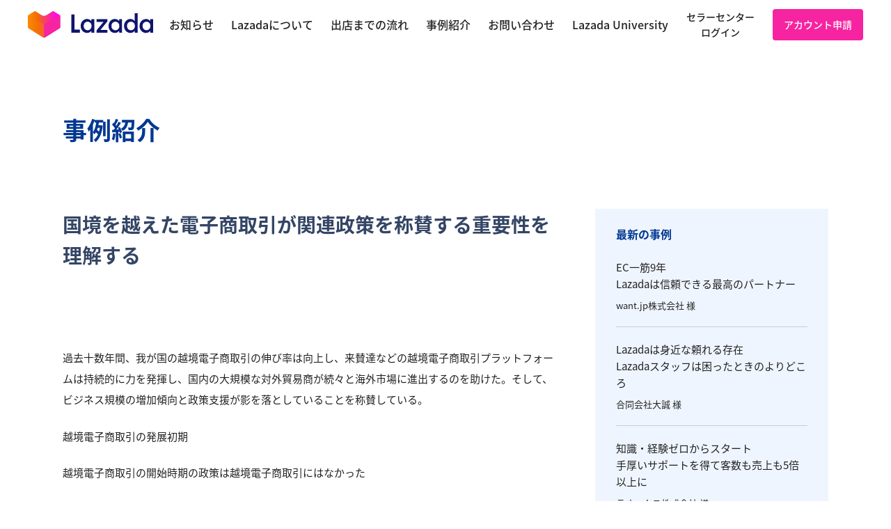

--- FILE ---
content_type: text/html; charset=utf-8
request_url: https://lazada.jp/storydetail/423/14426881
body_size: 6344
content:

<!DOCTYPE html>
<html lang="ja" class="preload is-not-scrolled">

<head>
    <meta charset="utf-8">
    <meta http-equiv="X-UA-Compatible" content="IE=edge">
    <meta name="viewport" content="width=device-width,minimum-scale=1.0,initial-scale=1">
    <meta name="format-detection" content="telephone=no">
    <link rel="canonical" href="https://lazada.jp/storydetail/423/14426881">
    <link rel="stylesheet" href="//g.alicdn.com/lazada/merchants-cb-static/1.2.1/style/jp/style.css"
          type="text/css" media="all">
    <link href="//img.alicdn.com/imgextra/i3/O1CN01lvgx2U1Jhys1Ap0ux_!!6000000001061-2-tps-64-64.png"
          rel="shortcut icon" type="image/x-icon">
    <link rel="apple-touch-icon"
          href="//g.alicdn.com/lazada/merchants-cb-static/1.1.6/images/jp/apple-touch-icon.png">
    <link rel="icon" type="image/png"
          href="//g.alicdn.com/lazada/merchants-cb-static/1.1.6/images/jp/android-chrome-192x192.png">
    <link rel="preconnect" href="https://fonts.gstatic.com/">
    <link href="//g.alicdn.com/lazada/merchants-cb-static/1.1.6/style/jp/font.css" rel="stylesheet">
    <meta name="robots" content="index, follow, max-image-preview:large, max-snippet:-1, max-video-preview:-1">

    <meta name="google-site-verification" content="IRIKEJBpc0wBSF015FHg69g2_n-V7A3eXUoCfRtr1-M" />
    <!-- This site is optimized with the Yoast SEO plugin v17.4 - https://yoast.com/wordpress/plugins/seo/ -->
    <title>Lazada Japan</title>
    <meta name="description" content="国境を越えた電子商取引が関連政策を称賛する重要性を理解する">
    <meta property="og:locale" content="ja_JP">
    <meta property="og:type" content="website">
    <meta property="og:title" content="国境を越えた電子商取引が関連政策を称賛する重要性を理解する">
    <meta property="og:description" content="国境を越えた電子商取引が関連政策を称賛する重要性を理解する">
    <meta property="og:keywords" content="">
    <meta property="og:url" content="./">
    <meta property="og:site_name" content="Lazada Japan">
    <meta property="article:modified_time" content="2021-09-08T07:14:58+00:00">
    <meta property="og:image" content="//g.alicdn.com/lazada/merchants-cb-static/1.1.6/images/jp/Lazada_ogp.jpg">
    <meta property="og:image:width" content="1200">
    <meta property="og:image:height" content="630">
    <meta name="twitter:card" content="summary_large_image">
    <meta name="author" content="Lazada.com">
    <meta name="Copyright" content="Lazada.com">
    <meta name="data-spm" content="a2a4f">
    <meta name="aplus-rhost-v" content="sg.mmstat.com">
    <meta name="aplus-rhost-g" content="sg.mmstat.com">
    <meta name='aplus-auto-exp-visible' content='0.8'>
    <meta name="aplus-auto-exp"
          content='[{"logkey":"/lzdseller.aplus-auto.exp","cssSelector":".aplus-auto-exp","props":[]},{"logkey":"/lzdseller.aplus-module-auto.exp","cssSelector":".aplus-module-auto-exp","props":[],"eltype":"spmc"}]'/>
    <meta name="aplus-auto-clk"
          content='[{"logkey":"/lzdseller.aplus-auto.clk","cssSelector":".aplus-auto-clk","props":[]}]'/>
    <!-- / Yoast SEO plugin. -->

    <script type="text/javascript" src="//g.alicdn.com/lazada/merchants-cb-static/1.1.6/scripts/jquery-3.6.0.min.js"
            id="jquery-js"></script>


    <!-- Google tag (gtag.js) -->
<!--    <script async src="https://www.googletagmanager.com/gtag/js?id=AW-11003219088"></script>-->
    <script async src="https://www.googletagmanager.com/gtag/js?id=G-ZQ8Q7LXS0K"></script>
    <script>
        window.dataLayer = window.dataLayer || [];

        function gtag() {
            dataLayer.push(arguments);
        }

        gtag('js', new Date());
        gtag('config', 'G-ZQ8Q7LXS0K');
        gtag('config', 'AW-11003219088');
    </script>

</head>

<body class="single casestudy" data-spm="storydetail">
<header class="ly-header aplus-module-auto-exp" data-spm="header">
    <div class="ly-header-inner">
        <h1 class="el-logo">
            <a href="/" class="aplus-auto-exp" data-spm="d_logo">
                <img src="//g.alicdn.com/lazada/merchants-cb-static/1.1.6/images/jp/logo_w.svg" width="300"
                    height="63" alt="Lazada Japan" class="el-logo--notScrolled">
                <img src="//g.alicdn.com/lazada/merchants-cb-static/1.1.6/images/jp/logo.svg" width="300" height="63"
                    alt="Lazada Japan" class="el-logo--scrolled">
            </a>
        </h1>
        <div class="bl-gnav-body-wrapper">
            <nav class="bl-gnav-body">
                <ul class="bl-gnav">
                    <li class="bl-gnav-item"><a href="/news/1" class="aplus-auto-exp"
                            data-spm="d_link_home"><span>お知らせ</span></a></li>
                    <li class="bl-gnav-item"><a href="/about" class="aplus-auto-exp"
                            data-spm="d_link_about"><span>Lazadaについて</span></a></li>
                    <li class="bl-gnav-item"><a href="/onboard" class="aplus-auto-exp"
                            data-spm="d_link_onboard"><span>出店までの流れ</span></a></li>
                    <li class="bl-gnav-item"><a href="/story" class="aplus-auto-exp"
                            data-spm="d_link_story"><span>事例紹介</span></a></li>
                    <li class="bl-gnav-item"><a href="https://docs.google.com/forms/d/e/1FAIpQLSeW3Mt6EIjGpqP2xE2zyeX_rvyOHhO0sjIq7uku7M7UUrCNGA/viewform?embedded=true  "
                            target="_blank" class="aplus-auto-exp" data-spm="d_link_service"><span>お問い合わせ</span></a>
                    </li>
                    <li class="bl-gnav-item"><a
                            href="https://education.lazada.com/cms/Englishcourse?spm=lzd-university-cb-pc.lzd-university-cb-pc-home.0.0.1c26395aBPfNT8"
                            target="_blank" data-spm="d_link_university"><span>Lazada University</span></a></li>
                    <!-- <li class="bl-gnav-item"><a href="https://university.lazada.com/"
                            target="_blank"  class="aplus-auto-exp" data-spm="d_link_lu"><span>Lazada大学</span></a></li> -->
                </ul>
                <ul class="bl-gnavUtil">
                    <li class="bl-gnavUtil-item"><a href="https://gsp.lazada.com/" target="_blank"
                            class="el-btn el-btn-utility el-btn-gnavUtil el-btn-gnavUtil-login aplus-auto-exp"
                            data-spm="d_link_gsp"><span>セラーセンター<br>ログイン</span></a>
                    </li>
                    <li class="bl-gnavUtil-item"><a href="javascript:;" onclick="handleRegister(event)"
                            data-spm="d_link_asc_register"
                            class="el-btn el-btn-utility el-btn-gnavUtil el-btn-gnavUtil-contact aplus-auto-exp"><span>アカウント申請</span></a>
                    </li>
                </ul>
            </nav>
        </div>
    </div>
</header>
<div class="el-gnav-sp">
    <span class="top"></span>
    <span class="middle"></span>
    <span class="bottom"></span>
</div>


<div class="ly-container aplus-module-auto-exp" data-spm="sotrydetail">
    <div class="ly-pageHeader ly-pageHeader--bgNone">
        <div class="ly-pageHeader-inner">
            <div class="bl-pageHeader bl-pageHeader-news">
                <div class="bl-pageHeader-news-title">
                    <div class="el-pageHeading">事例紹介</div>
                </div>
            </div>
        </div>
    </div>
    <div class="ly-contents">
        <div class="ly-main">
            <div class="ly-main-inner ly-main-inner--pt0">
                <div class="ly-post">
                    <div class="ly-post-body">
                        <div class="bl-post">
                            <h1 class="el-postHeading">国境を越えた電子商取引が関連政策を称賛する重要性を理解する<br></h1>
                            <div class="bl-post-company"></div>
                            <div class="bl-post-interviewee"><br>
                                </div>
                            <div class="bl-post-contents">
                                <p>過去十数年間、我が国の越境電子商取引の伸び率は向上し、来賛達などの越境電子商取引プラットフォームは持続的に力を発揮し、国内の大規模な対外貿易商が続々と海外市場に進出するのを助けた。そして、ビジネス規模の増加傾向と政策支援が影を落としていることを称賛している。</p><p>越境電子商取引の発展初期</p><p>越境電子商取引の開始時期の政策は越境電子商取引にはなかった</p><p>[https://www.lazada.cn]正確な定義を行うとともに、クロスボーダー電子商取引の初期システムはまだ形成されておらず、政策はしばしば商務部が制定している。ほとんどの政策の目標は電子商取引であり、国境を越えた電子商取引も政策の影響を受けているが、十分な関心と支持を得ていない。我が国の越境電子商取引が急速に発展している時期は2013年から2015年にかけて、この段階で越境電子商取引は各部門の重視を受けて、徐々にそれぞれの分野から関連政策を打ち出し始め、政策体系を拡大して越境電子商取引の各方面をカバーしている。この間、国務院は国境を越えた電子商取引に対して西大政策を開始し、国境を越えた電子商取引に対する重視度を絶えず高め、国境を越えた電子商取引は次第に完備した法的根拠を持っている。</p><p>[https://cms-platform-prod.oss-cn-hangzhou.aliyuncs.com/uploads/pictures/1652694852533image.png]</p><p>国境を越えた電子商取引が急速に発展している</p><p>2015年以降、国境を越えた電子商取引の我が国での政策数は急速に増加し、同時に政策の内容も絶えず細分化され、より厳格な目標性を持っている。しばらくの間の調整を経て、政策は絶えず最適化と改善され、国境を越えた電子商取引は絶えず改善され、成熟に向かっている。業界制度にしても環境建設にしても、例えば電子商取引の実践の各段階にしても、政策の実行はラザダ（Lazada）の発展に良い推進力を発揮した。</p><p>ラザダ（LAZADA）の発展に対する政策の役割</p><p>多くの越境電子商取引の政策の中から、国務院の越境電子商取引関連政策に対する指導的意見の制定及び税関総説と越境電子商取引通関プロセスの制定、商務部、外貨管理局、発改委、財政部、原質検総局の提供された指導的意見はそれぞれの部門自身の業務角度に基づいて関連政策を制定し、全面的に実行し、国境を越えた電子商取引業界への支援政策の打ち出しは国境を越えた電子商取引の業界発展速度を大幅に加速させ、国境を越えた電子商取引の絶えない合理的、合法的、正式的な、推進して称賛する</p><p>[https://www.lazada.cn]良好な発展を得て、国境を越えた電子商取引に根拠があるようにする。</p><p>[https://cms-platform-prod.oss-cn-hangzhou.aliyuncs.com/uploads/pictures/1652695002161image.png]</p><p>運営に対する政策環境の評価の重要性を理解する</p><p>越境電子商取引プラットフォームとして</p>
                            </div>
                        </div>
                    </div>
                    <div class="ly-post-sidebar">
                        <div class="bl-sidebar">
                            <div class="bl-sidebar-title">最新の事例</div>
                            <ul class="bl-sidenav">
                                
                                <li>
                                    <a class="aplus-auto-exp" data-spm="d_link_story_5438" href="/storydetail/354/5438">
                                        <div class="bl-sidenav-title">EC一筋9年<br>Lazadaは信頼できる最高のパートナー</div>
                                        <div class="bl-sidenav-company">want.jp株式会社 様</div>
                                    </a>
                                </li>
                                
                                <li>
                                    <a class="aplus-auto-exp" data-spm="d_link_story_5387" href="/storydetail/354/5387">
                                        <div class="bl-sidenav-title">Lazadaは身近な頼れる存在<br>Lazadaスタッフは困ったときのよりどころ</div>
                                        <div class="bl-sidenav-company">合同会社大誠 様</div>
                                    </a>
                                </li>
                                
                                <li>
                                    <a class="aplus-auto-exp" data-spm="d_link_story_2804" href="/storydetail/354/2804">
                                        <div class="bl-sidenav-title">知識・経験ゼロからスタート <br>手厚いサポートを得て客数も売上も5倍以上に</div>
                                        <div class="bl-sidenav-company">ラオックス株式会社 様</div>
                                    </a>
                                </li>
                                
                                <li>
                                    <a class="aplus-auto-exp" data-spm="d_link_story_5157" href="/storydetail/354/5157">
                                        <div class="bl-sidenav-title">東南アジアのブルーオーシャンで<br>楽しませていただいております。</div>
                                        <div class="bl-sidenav-company">株式会社ウォーネクト 様</div>
                                    </a>
                                </li>
                                
                                <li>
                                    <a class="aplus-auto-exp" data-spm="d_link_story_4551" href="/storydetail/354/4551">
                                        <div class="bl-sidenav-title">アリババの物流網が完備され、<br>倉庫・発送業務は安心して任せられます</div>
                                        <div class="bl-sidenav-company">コーナン商事 株式会社 様</div>
                                    </a>
                                </li>
                                
                            </ul>
                        </div>
                    </div>
                </div>
            </div>
        </div>
    </div>
    <!-- /.ly-contents -->
</div>


<footer class="ly-footer aplus-module-auto-exp" data-spm="footer">
    <!-- <div class="bl-pagetop"><a href="#"></a></div> -->
    <div class="ly-footer-inner">
        <div class="ly-footer-body">
            <div class="bl-sitemap">
                <div class="bl-sitemap-body">
                    <ul class="bl-sitemapList">
                        <li><a href="/news/1" class="aplus-auto-exp" data-spm="d_link_home">お知らせ</a></li>
                        <li><a href="/about" class="aplus-auto-exp" data-spm="d_link_about">Lazadaについて</a></li>
                        <li><a href="/onboard" class="aplus-auto-exp" data-spm="d_link_onboard">出店までの流れ</a></li>
                        <li><a href="/story" class="aplus-auto-exp" data-spm="d_link_story">事例紹介</a></li>
                        <li><a href="https://docs.google.com/forms/d/e/1FAIpQLSeW3Mt6EIjGpqP2xE2zyeX_rvyOHhO0sjIq7uku7M7UUrCNGA/viewform?embedded=true  " class="aplus-auto-exp"
                                data-spm="d_link_service" target="_blank">お問い合わせ</a></li>
                        <li><a href="https://education.lazada.com/cms/Englishcourse?spm=lzd-university-cb-pc.lzd-university-cb-pc-home.0.0.1c26395aBPfNT8"
                                target="_blank" data-spm="d_link_university"><span>Lazada University</span></a></li>
                        <!-- <li><a href="https://university.lazada.com/" class="aplus-auto-exp" data-spm="d_link_lu"
                                target="_blank"><span>Lazada大学</span></a></li> -->
                    </ul>
                </div>
                <div class="bl-sitemap-btns">
                    <ul class="bl-sitemapUtil">
                        <li class="bl-sitemapUtil-item"><a href="https://gsp.lazada.com/" target="_blank"
                                class="el-btn el-btn-utility el-btn-sub--nobg aplus-auto-exp"
                                data-spm="d_link_gsp"><span>セラーセンター<br>ログイン</span></a></li>
                        <li class="bl-sitemapUtil-item"><a href="javascript:;" onclick="handleRegister(event)"
                                class="el-btn el-btn-utility el-btn-sub aplus-auto-exp"
                                data-spm="d_link_asc_register"><span>アカウント申請</span></a></li>
                    </ul>
                </div>
            </div>
        </div>
        <div class="ly-footer-body">
            <div class="bl-groupCompany">
                <div class="bl-groupCompany-item">
                    <div class="bl-groupCompanyList-title"><span class="parent-link">バイヤーポート</span></div>
                    <div class="bl-groupCompanyList-body">
                        <ul class="bl-groupCompanyList">
                            <li><a class="aplus-auto-exp" data-spm="d_link_vn" href="https://www.lazada.vn/"
                                    target="_blank">ベトナム</a></li>
                            <li><a class="aplus-auto-exp" data-spm="d_link_th" href="https://www.lazada.co.th/"
                                    target="_blank">タイ</a></li>
                            <li><a class="aplus-auto-exp" data-spm="d_link_sg" href="https://www.lazada.sg/"
                                    target="_blank">シンガポール</a></li>
                        </ul>
                        <ul class="bl-groupCompanyList">
                            <li><a class="aplus-auto-exp" data-spm="d_link_ph" href="https://www.lazada.com.ph/"
                                    target="_blank">フィリピン</a></li>
                            <li><a class="aplus-auto-exp" data-spm="d_link_my" href="https://www.lazada.com.my/"
                                    target="_blank">マレーシア</a></li>
                            <li><a class="aplus-auto-exp" data-spm="d_link_id" href="https://www.lazada.co.id/"
                                    target="_blank">インドネシア</a></li>
                        </ul>
                    </div>
                </div>
                <div class="bl-groupCompany-item">
                    <div class="bl-groupCompanyList-title"><span class="parent-link">アリババのサービス</span></div>
                    <div class="bl-groupCompanyList-body">
                        <ul class="bl-groupCompanyList">
                            <li><a class="aplus-auto-exp" data-spm="d_link_jp" href="https://www.alibaba.co.jp/"
                                    target="_blank">アリババ日本法人</a></li>
                            <li><a class="aplus-auto-exp" data-spm="d_link_jp_b2b" href="https://www.b2b.alibaba.co.jp/"
                                    target="_blank">アリババドットコム</a></li>
                            <li><a class="aplus-auto-exp" data-spm="d_link_jp_tmall"
                                    href="https://www.alibaba.co.jp/service/tmall/" target="_blank">天猫国際/天猫/Kaola</a>
                            </li>
                            <li><a class="aplus-auto-exp" data-spm="d_link_jp_ipay"
                                    href="https://www.alibaba.co.jp/service/alipay/" target="_blank">アリペイ</a></li>
                        </ul>
                        <ul class="bl-groupCompanyList">
                            <li><a class="aplus-auto-exp" data-spm="d_link_fliggy"
                                    href="https://www.alibaba.co.jp/service/fliggy/" target="_blank">フリギー</a></li>
                            <li><a class="aplus-auto-exp" data-spm="d_link_ja" href="https://www.alibabacloud.com/ja"
                                    target="_blank">アリババクラウド</a></li>
                            <li><a class="aplus-auto-exp" data-spm="d_link_cainiao"
                                    href="https://www.alibaba.co.jp/service/cainiao/" target="_blank">菜鳥</a></li>
                        </ul>
                    </div>
                </div>
                
                <ul class="bl-sns">
                    <li class="bl-sns-item item-youtube"><a class="aplus-auto-exp" data-spm="d_link_youtube"
                            href="https://www.youtube.com/channel/UCqb3LhhRY95XYArfpOWjLUQ" target="_blank">YouTube</a>
                    </li>
                    <li class="bl-sns-item item-twitter"><a class="aplus-auto-exp" data-spm="d_link_twitter"
                            href="https://twitter.com/lazadajapan" target="_blank">Twitter</a></li>
                </ul>
            </div>
        </div>
        <div class="ly-footer-body">
            <div class="bl-footer-utility">
                <div class="bl-footer-utility-body">
                    <ul class="bl-groupCompanyList-utility">
                        <li><a class="aplus-auto-exp" data-spm="d_link_cn" href="https://www.lazada-seller.cn/"
                                target="_blank">Lazada中国</a></li>
                        <li><a class="aplus-auto-exp" data-spm="d_link_kr" href="https://lazada.kr/"
                                target="_blank">Lazada韓国</a></li>
                    </ul>
                </div>
                <p class="el-copyright">&copy; 2026 Lazada Japan</p>
            </div>
        </div>
    </div>
</footer>

<script>
    with (document) with (body) with (insertBefore(createElement("script"), firstChild)) setAttribute("exparams", "cfgver=1.0&aplus&asid=&ascUserId=&ascSellerId=1000004106", id = "beacon-aplus", src = "//lazada-slatic-g.alicdn.com/alilog/mlog/aplus_int.js")
</script>
<script type="text/javascript"
        src="//g.alicdn.com/lazada/merchants-cb-static/1.1.6/scripts/jquery-3.6.0.min.js"></script>
<script type="text/javascript"
        src="//g.alicdn.com/lazada/merchants-cb-static/1.1.6/scripts/jp/jquery.easing.1.3.js"
        id="jquery_easing-js"></script>
<script type="text/javascript"
        src="//g.alicdn.com/lazada/merchants-cb-static/1.1.6/scripts/jp/jquery.matchHeight-min.js"
        id="matchHeight-js"></script>
<script type="text/javascript" src="//g.alicdn.com/lazada/merchants-cb-static/1.1.6/scripts/jp/slick.min.js"
        id="slick-js"></script>
<script type="text/javascript" src="//g.alicdn.com/lazada/merchants-cb-static/1.1.6/scripts/jp/common.js"
        id="common-lzd-js"></script>

<script>
    function handleRegister(e) {
        const spmId = e.target.getAttribute('data-spm-anchor-id')
        gtag('event', 'guide_to_sign_up');
        gtag('event', 'conversion', { 'send_to': 'AW-11003219088/3SVlCMCRvoMYEJCZ3_4o' });
        window.location.href = `https://sellercenter.lazada.com.my/apps/register/registration?basedCountry=JP&crossBorder=1&utm_source=jpweb&spm=${spmId}`
    }
</script>
</body>

</html>


--- FILE ---
content_type: text/css
request_url: https://g.alicdn.com/lazada/merchants-cb-static/1.2.1/style/jp/style.css
body_size: 11610
content:
@charset "UTF-8";/*! normalize.css v8.0.1 | MIT License | github.com/necolas/normalize.css */html{line-height:1.15;-webkit-text-size-adjust:100%}body{margin:0}main{display:block}h1{font-size:2em;margin:.67em 0}hr{box-sizing:content-box;height:0;overflow:visible}pre{font-family:monospace,monospace;font-size:1em}a{background-color:transparent}abbr[title]{border-bottom:0;text-decoration:underline;text-decoration:underline dotted}b,strong{font-weight:bolder}code,kbd,samp{font-family:monospace,monospace;font-size:1em}small{font-size:80%}sub,sup{font-size:75%;line-height:0;position:relative;vertical-align:baseline}sub{bottom:-0.25em}sup{top:-0.5em}img{border-style:none}button,input,optgroup,select,textarea{font-family:inherit;font-size:100%;line-height:1.15;margin:0}button,input{overflow:visible}button,select{text-transform:none}button,[type=button],[type=reset],[type=submit]{-webkit-appearance:button}button::-moz-focus-inner,[type=button]::-moz-focus-inner,[type=reset]::-moz-focus-inner,[type=submit]::-moz-focus-inner{border-style:none;padding:0}button:-moz-focusring,[type=button]:-moz-focusring,[type=reset]:-moz-focusring,[type=submit]:-moz-focusring{outline:1px dotted ButtonText}fieldset{padding:.35em .75em .625em}legend{box-sizing:border-box;color:inherit;display:table;max-width:100%;padding:0;white-space:normal}progress{vertical-align:baseline}textarea{overflow:auto}[type=checkbox],[type=radio]{box-sizing:border-box;padding:0}[type=number]::-webkit-inner-spin-button,[type=number]::-webkit-outer-spin-button{height:auto}[type=search]{-webkit-appearance:textfield;outline-offset:-2px}[type=search]::-webkit-search-decoration{-webkit-appearance:none}::-webkit-file-upload-button{-webkit-appearance:button;font:inherit}details{display:block}summary{display:list-item}template{display:none}[hidden]{display:none}.ly-mainv-body-inner,.ly-mainv-news-inner,.ly-pageHeader-inner,.ly-main-inner,.ly-sect-inner,.ly-cta-inner,.ly-footer-body{width:100%;max-width:1100px;margin-right:auto;margin-left:auto;box-sizing:border-box}.ly-main-inner--wMd{width:100%;max-width:800px;margin-right:auto;margin-left:auto;box-sizing:border-box}.ly-mainv-body,.ly-mainv-news,.ly-pageHeader,.ly-main,.ly-sect,.ly-cta,.ly-footer-inner{padding-right:40px;padding-left:40px}@media screen and (max-width:480px){.ly-mainv-body,.ly-mainv-news,.ly-pageHeader,.ly-main,.ly-sect,.ly-cta,.ly-footer-inner{padding-right:20px;padding-left:20px}}html,body{width:100%}html,body{font-family:"Noto Sans JP","游ゴシック体","Yu Gothic","YuGothic","ヒラギノ角ゴ Pro","Hiragino Kaku Gothic Pro","メイリオ","Meiryo","MS Pゴシック","MS PGothic",sans-serif;font-size:62.5%;font-weight:400;line-height:2;color:#222;text-rendering:optimizeLegibility;-webkit-font-smoothing:antialiased;-moz-osx-font-smoothing:grayscale}body{font-size:1.5rem}a{color:#013892;text-decoration:none;outline:0}a:hover{text-decoration:underline}a:focus{outline:0}img{vertical-align:bottom;opacity:1;visibility:visible;-webkit-backface-visibility:hidden}h1{font-size:3.8rem;line-height:1.4}h2{margin:2em 0 1em;font-size:3.4rem;line-height:1.4}h3{margin:2em 0 1em;font-size:2.2rem;line-height:1.4}p{margin:0 0 1.5em}ul{padding-left:0}li{list-style:none outside none}hr{margin:45px 0;border:0;border-top:1px solid #ededed}article img{width:100%;height:auto}input,button,textarea,select{margin:0;padding:0;background:0;border:0;border-radius:0;outline:0;-webkit-appearance:none;-moz-appearance:none;appearance:none}table{border-collapse:collapse;border-spacing:0}sup,sub{font-size:1rem}.sp-view{display:none !important}@media screen and (max-width:480px){.sp-view{display:block !important}}.tb-view{display:none !important}@media screen and (max-width:768px){.tb-view{display:block !important}}@media screen and (max-width:480px){.pc-view{display:none !important}}.hp-taR{text-align:right !important}.hp-taL{text-align:left !important}.hp-taC{text-align:center !important}.slick-slider{position:relative;display:block;box-sizing:border-box;-webkit-touch-callout:none;-webkit-user-select:none;-khtml-user-select:none;-moz-user-select:none;-ms-user-select:none;user-select:none;-ms-touch-action:pan-y;touch-action:pan-y;-webkit-tap-highlight-color:transparent}.slick-list{position:relative;overflow:hidden;display:block;margin:0;padding:0}.slick-list:focus{outline:0}.slick-list.dragging{cursor:pointer;cursor:hand}.slick-slider .slick-track,.slick-slider .slick-list{-webkit-transform:translate3d(0,0,0);-moz-transform:translate3d(0,0,0);-ms-transform:translate3d(0,0,0);-o-transform:translate3d(0,0,0);transform:translate3d(0,0,0)}.slick-track{position:relative;left:0;top:0;display:block;margin-left:auto;margin-right:auto}.slick-track:before,.slick-track:after{content:"";display:table}.slick-track:after{clear:both}.slick-loading .slick-track{visibility:hidden}.slick-slide{float:left;height:100%;min-height:1px;display:none}[dir=rtl] .slick-slide{float:right}.slick-slide img{display:block}.slick-slide.slick-loading img{display:none}.slick-slide.dragging img{pointer-events:none}.slick-initialized .slick-slide{display:block}.slick-loading .slick-slide{visibility:hidden}.slick-vertical .slick-slide{display:block;height:auto;border:1px solid transparent}.slick-arrow.slick-hidden{display:none}.slick-loading .slick-list{background:#fff url("../../images/jp/ajax-loader.gif") center center no-repeat}@font-face{font-family:"slick";src:url("./slick.eot");src:url("./slick.eot?#iefix") format("embedded-opentype"),url("./slick.woff") format("woff"),url("./slick.ttf") format("truetype"),url("./slick.svg#slick") format("svg");font-weight:normal;font-style:normal}.slick-prev,.slick-next{position:absolute;display:block;height:20px;width:20px;line-height:0;font-size:0;cursor:pointer;background:transparent;color:transparent;top:50%;transform:translate(0,-50%);padding:0;border:0;outline:0}.slick-prev:hover,.slick-prev:focus,.slick-next:hover,.slick-next:focus{outline:0;background:transparent;color:transparent}.slick-prev:hover:before,.slick-prev:focus:before,.slick-next:hover:before,.slick-next:focus:before{opacity:1}.slick-prev.slick-disabled:before,.slick-next.slick-disabled:before{opacity:.25}.slick-prev:before,.slick-next:before{font-family:"slick";font-size:20px;line-height:1;color:white;opacity:.75;-webkit-font-smoothing:antialiased;-moz-osx-font-smoothing:grayscale}.slick-prev{left:-25px}[dir=rtl] .slick-prev{left:auto;right:-25px}.slick-prev:before{content:"←"}[dir=rtl] .slick-prev:before{content:"→"}.slick-next{right:-25px}[dir=rtl] .slick-next{left:-25px;right:auto}.slick-next:before{content:"→"}[dir=rtl] .slick-next:before{content:"←"}.slick-dotted.slick-slider{margin-bottom:30px}.slick-dots{position:absolute;bottom:-25px;list-style:none;display:block;text-align:center;padding:0;margin:0;width:100%}.slick-dots li{position:relative;display:inline-block;height:20px;width:20px;margin:0 5px;padding:0;cursor:pointer}.slick-dots li button{border:0;background:transparent;display:block;height:20px;width:20px;outline:0;line-height:0;font-size:0;color:transparent;padding:5px;cursor:pointer}.slick-dots li button:hover,.slick-dots li button:focus{outline:0}.slick-dots li button:hover:before,.slick-dots li button:focus:before{opacity:1}.slick-dots li button:before{position:absolute;top:0;left:0;content:"•";width:20px;height:20px;font-family:"slick";font-size:6px;line-height:20px;text-align:center;color:black;opacity:.25;-webkit-font-smoothing:antialiased;-moz-osx-font-smoothing:grayscale}.slick-dots li.slick-active button:before{color:black;opacity:.75}a[href$=".pdf"]:after{display:inline-block;padding:5px;background:#ee3f24;border-radius:3px;color:#FFF;font-weight:bold;font-family:"iconasst",sans-serif;content:"";line-height:1;transform:scale(0.7)}a[href$=".pdf"].el-btn:after{margin-left:5px;background:#fff;color:#ee3f24}.ly-main img{max-width:100%;height:auto}.el-btn{position:relative;display:inline-block;width:100%;max-width:180px;padding:0 10px;box-sizing:border-box;background:#f624a0;border-radius:4px;color:#fff;font-size:1.4rem;line-height:3.9;font-weight:500;text-align:center;overflow:hidden;transition:background .3s cubic-bezier(0.17,0.75,0.45,1),border-color .3s cubic-bezier(0.17,0.75,0.45,1),color .3s cubic-bezier(0.17,0.75,0.45,1),opacity .3s cubic-bezier(0.17,0.75,0.45,1)}.el-btn:hover{color:#fff;background:#013892;text-decoration:none}.el-btn:hover:after{border-color:#fff}@media screen and (max-width:480px){.el-btn{max-width:160px;line-height:3}}.el-btn-utility{display:flex;justify-content:center;align-items:center;width:130px;height:45px;line-height:1.6}.el-btn-utility:hover{color:#fff}@media screen and (max-width:1140px){.el-btn-gnavUtil{width:100%;max-width:initial}}.el-btn-gnavUtil-login{background:0;color:#222}@media screen and (max-width:1140px){.el-btn-gnavUtil-login{color:#fff;background:#013892}.el-btn-gnavUtil-login:hover{color:#fff;background:#013892;opacity:.5}.el-btn-gnavUtil-login>span>br{display:none}}@media screen and (max-width:480px){.el-btn-gnavUtil-login>span>br{display:block}}.is-not-scrolled .el-btn-gnavUtil-login{color:#fff}.is-not-scrolled .el-btn-gnavUtil-login:hover{background:#fff;color:#f624a0}.is-not-scrolled.is-nav-open .el-btn-gnavUtil-login{color:#fff;background:#013892}.is-not-scrolled.is-nav-open .el-btn-gnavUtil-login:hover{color:#fff;background:#013892;opacity:.5}.type-posts .el-btn-gnavUtil-login,.casestudy .el-btn-gnavUtil-login{color:#222}.type-posts .el-btn-gnavUtil-login:hover,.casestudy .el-btn-gnavUtil-login:hover{background:#013892;color:#fff}.is-nav-open .type-posts .el-btn-gnavUtil-login,.is-nav-open .casestudy .el-btn-gnavUtil-login{color:#fff}@media screen and (max-width:1140px){.el-btn-gnavUtil-contact:hover{color:#fff;background:#f624a0;opacity:.5}}.is-not-scrolled .el-btn-gnavUtil-contact:hover{background:#fff;color:#f624a0}.is-not-scrolled.is-nav-open .el-btn-gnavUtil-contact{color:#fff;background:#f624a0}.is-not-scrolled.is-nav-open .el-btn-gnavUtil-contact:hover{color:#fff;background:#f624a0;opacity:.5}.type-posts .el-btn-gnavUtil-contact:hover,.casestudy .el-btn-gnavUtil-contact:hover{background:#013892;color:#fff}.el-btn-primary{position:relative;overflow:hidden}.el-btn-primary:before{position:absolute;top:0;left:0;display:block;width:100%;height:100%;background:linear-gradient(120deg,#fc8800,#f6009e);content:"";opacity:1;z-index:0;transition:opacity .6s cubic-bezier(0.17,0.75,0.45,1)}.el-btn-primary:after{position:absolute;top:0;left:0;display:block;width:100%;height:100%;background:linear-gradient(120deg,#f6009e,#06f);content:"";opacity:0;z-index:0;transition:opacity .6s cubic-bezier(0.17,0.75,0.45,1)}.el-btn-primary>span{position:relative;z-index:1}.el-btn-primary:hover:after{opacity:0}.el-btn-primary:hover:after{opacity:1}.el-btn-sub{background:#fff;color:#f624a0}.el-btn-sub:hover{background:#f624a0}.el-btn-sub--nobg{background:0;color:#FFF}.el-btn-sub--nobg:hover{background:#f624a0}.el-btn--arrow:after{display:inline-block;margin-left:25px;content:"→";transform-origin:center center;transform:scale(1.2)}.el-btn--sdw{box-shadow:0 0 10px rgba(0,0,0,0.15)}.el-btn--sm{line-height:3}.el-btn--mRL{margin-right:10px;margin-left:10px}.el-link{position:relative;display:inline-block;color:#013892;font-weight:bold}.el-link:before{display:inline-block;width:8px;height:8px;border-top:1px solid #013892;border-right:1px solid #013892;box-sizing:border-box;margin-right:10px;content:"";transform:rotate(45deg);transition:border-color .3s cubic-bezier(0.17,0.75,0.45,1)}.el-heading-lv2{position:relative;margin:2em 0 1em;box-sizing:border-box;color:#013892;font-size:3rem;font-weight:700;line-height:1.6}@media screen and (max-width:768px){.el-heading-lv2{font-size:2.8rem}}@media screen and (max-width:480px){.el-heading-lv2{font-size:2.2rem}}.el-heading-lv2:first-child{margin-top:0}.el-heading-lv2--cWht{color:#fff}.el-heading-lv2 .iconHead{display:inline-block;width:27px;height:26px;margin-right:12px;vertical-align:middle}@media screen and (max-width:480px){.el-heading-lv2 .iconHead{margin-right:10px}}.el-heading-lv2 .iconHead img{width:100%;height:auto;vertical-align:top}.el-heading-lv3{margin:2em 0 1.5em;color:#f624a0;font-feature-settings:"palt";font-size:2.5rem;font-weight:700;line-height:1.6}@media screen and (max-width:480px){.el-heading-lv3{font-size:2rem}}.el-heading-lv3--bdb{margin:2em 0 1em;padding-bottom:20px;border-bottom:1px solid #ededed;box-sizing:border-box}.el-heading-lv4{margin:2em 0 1.5em;color:#f624a0;font-size:2rem;font-weight:700;line-height:1.6}@media screen and (max-width:480px){.el-heading-lv4{font-size:1.8rem}}.el-heading-lv4--bdb2{padding-bottom:20px;border-bottom:2px solid #ededed;box-sizing:border-box}.el-pageHeading{margin:0 0 45px;color:#fff;font-size:3.5rem;font-weight:700;line-height:1.4}.type-posts .el-pageHeading,.casestudy .el-pageHeading{margin-bottom:0;color:#013892}@media screen and (max-width:768px){.el-pageHeading{font-size:3.2rem}}@media screen and (max-width:480px){.el-pageHeading{margin-bottom:20px;font-size:2.8rem}}.el-postHeading{margin:0 0 25px;color:#344565;font-size:2.8rem;line-height:1.6}@media screen and (max-width:768px){.el-postHeading{font-size:2.2rem}}.el-lead{margin-bottom:50px}.el-lead--cWht{color:#fff}.el-caption{font-size:1.2rem}.el-caption--fzSm{font-size:1rem}.el-caption--fzLg{font-size:1.8rem}.el-notes{padding-left:1em;text-indent:-1em}.el-label{display:inline-block;min-width:100px;margin:0 0 0 20px;padding:0 6px 1px;border:1px solid #013892;border-radius:2px;box-sizing:border-box;background:#013892;color:#fff;font-size:1.3rem;line-height:1.4;font-weight:500;letter-spacing:normal;text-align:center}.el-label:hover{text-decoration:none}@media screen and (max-width:768px){.el-label{margin-left:15px;font-size:1.2rem}}.el-label--sm{margin:2px 0 2px 15px;font-size:1.1rem;line-height:1.6}.grid2{display:flex;flex-wrap:wrap}@media screen and (max-width:768px){.grid2{display:block}}.grid2>.col{width:50%;box-sizing:border-box}@media screen and (max-width:768px){.grid2>.col{width:100%}}.grid3{display:flex;flex-wrap:wrap}@media screen and (max-width:768px){.grid3{display:block}}.grid3>.col{width:33.333%;box-sizing:border-box}@media screen and (max-width:768px){.grid3>.col{width:100%}}.grid3>.col_multi2{width:66.666%;box-sizing:border-box}@media screen and (max-width:768px){.grid3>.col_multi2{width:100%}}.grid4{display:flex;flex-wrap:wrap}@media screen and (max-width:768px){.grid4{display:block}}.grid4>.col{width:25%;box-sizing:border-box}@media screen and (max-width:768px){.grid4>.col{width:100%}}.grid4>.col_multi3{width:75%;box-sizing:border-box}@media screen and (max-width:768px){.grid4>.col_multi3{width:100%}}.grid5{display:flex;flex-wrap:wrap}@media screen and (max-width:768px){.grid5{display:block}}.grid5>.col{width:20%;box-sizing:border-box}@media screen and (max-width:768px){.grid5>.col{width:100%}}.grid2{margin-right:-40px;margin-left:-40px}.grid2.dir-r{flex-direction:row-reverse}@media screen and (max-width:1080px){.grid2{margin-right:-25px;margin-left:-25px}}@media screen and (max-width:768px){.grid2{margin-right:0;margin-left:0}}.grid2 .col{padding-right:40px;padding-left:40px}@media screen and (max-width:1080px){.grid2 .col{padding-right:25px;padding-left:25px}}@media screen and (max-width:768px){.grid2 .col{padding-right:0;padding-left:0}}.grid2--mMd{margin-right:-25px;margin-left:-25px}@media screen and (max-width:768px){.grid2--mMd{margin-right:0;margin-left:0}}.grid2--mMd .col,.grid2--mMd .col_multi2{padding-right:25px;padding-left:25px}@media screen and (max-width:768px){.grid2--mMd .col,.grid2--mMd .col_multi2{padding-right:0;padding-left:0}}.grid2--mSm{margin-right:-20px;margin-left:-20px}@media screen and (max-width:768px){.grid2--mSm{margin-right:0;margin-left:0}}.grid2--mSm .col{padding-right:20px;padding-left:20px}@media screen and (max-width:768px){.grid2--mSm .col{padding-right:0;padding-left:0}}.grid3{margin-right:-35px;margin-left:-35px}.grid3.dir-r{flex-direction:row-reverse}@media screen and (max-width:1080px){.grid3{margin-right:-25px;margin-left:-25px}}@media screen and (max-width:768px){.grid3{margin-right:0;margin-left:0}}.grid3 .col,.grid3 .col_multi2{padding-right:35px;padding-left:35px}@media screen and (max-width:1080px){.grid3 .col,.grid3 .col_multi2{padding-right:25px;padding-left:25px}}@media screen and (max-width:768px){.grid3 .col,.grid3 .col_multi2{padding-right:0;padding-left:0}}.grid3--mMd{margin-right:-25px;margin-left:-25px}@media screen and (max-width:768px){.grid3--mMd{margin-right:0;margin-left:0}}.grid3--mMd .col,.grid3--mMd .col_multi2{padding-right:25px;padding-left:25px}@media screen and (max-width:768px){.grid3--mMd .col,.grid3--mMd .col_multi2{padding-right:0;padding-left:0}}.grid3--mSm{margin-right:-20px;margin-left:-20px}@media screen and (max-width:768px){.grid3--mSm{margin-right:0;margin-left:0}}.grid3--mSm .col,.grid3--mSm .col_multi2{padding-right:20px;padding-left:20px}@media screen and (max-width:768px){.grid3--mSm .col,.grid3--mSm .col_multi2{padding-right:0;padding-left:0}}.grid4{margin-right:-25px;margin-left:-25px}.grid4.dir-r{flex-direction:row-reverse}@media screen and (max-width:768px){.grid4{margin-right:0;margin-left:0}}.grid4 .col,.grid4 .col_multi2,.grid4 .col_multi3{padding-right:25px;padding-left:25px}@media screen and (max-width:768px){.grid4 .col,.grid4 .col_multi2,.grid4 .col_multi3{padding-right:0;padding-left:0}}.grid4--mSm{margin-right:-20px;margin-left:-20px}@media screen and (max-width:768px){.grid4--mSm{margin-right:0;margin-left:0}}.grid4--mSm .col,.grid4--mSm .col_multi2,.grid4--mSm .col_multi3{padding-right:20px;padding-left:20px}@media screen and (max-width:768px){.grid4--mSm .col,.grid4--mSm .col_multi2,.grid4--mSm .col_multi3{padding-right:0;padding-left:0}}.grid5{margin-right:-15px;margin-left:-15px}.grid5.dir-r{flex-direction:row-reverse}@media screen and (max-width:768px){.grid5{margin-right:0;margin-left:0}}.grid5 .col{padding-right:15px;padding-left:15px}@media screen and (max-width:768px){.grid5 .col{padding-right:0;padding-left:0}}.col img,.col_multi2 img,.col_multi3 img{width:100%;height:auto}.bl-card{margin-top:30px;margin-right:-15px;margin-left:-15px}.bl-card>.col{padding-right:15px;padding-left:15px}@media screen and (max-width:768px){.bl-card.grid3{display:flex}.bl-feature .bl-card.grid3{justify-content:center}}@media screen and (max-width:768px){.bl-card.grid3>.col{width:33.333%}}@media screen and (max-width:480px){.bl-card.grid3>.col{width:50%}}@media screen and (max-width:768px){.bl-card.grid4{display:flex}}@media screen and (max-width:768px){.bl-card.grid4>.col{width:50%}}@media screen and (max-width:768px){.bl-card.grid5{display:flex;justify-content:center}}@media screen and (max-width:480px){.bl-card.grid5{justify-content:flex-start}}@media screen and (max-width:768px){.bl-card.grid5>.col{width:33.333%}}@media screen and (max-width:480px){.bl-card.grid5>.col{width:50%}}.bl-card-item{margin-bottom:30px}.bl-card-fig{margin-bottom:15px}.bl-card-fig>span{display:block;width:100%;max-width:153px;margin:0 auto}@media screen and (max-width:480px){.bl-card-fig>span{max-width:120px}}.bl-card--sm .bl-card-fig>span{max-width:87px}.bl-process .bl-card-fig>span{max-width:156px}@media screen and (max-width:480px){.bl-process .bl-card-fig>span{max-width:120px}}.bl-card-title{margin:0 0 .5em;font-size:2.2rem;line-height:1.6;font-weight:700;text-align:center}.bl-card--sm .bl-card-title{font-size:1.6rem}.bl-card-title--cOrn{color:#f624a0}.bl-card-txt{margin-bottom:0}@media screen and (max-width:480px){.bl-card-txt>br{display:none}}.bl-card--sm .bl-card-txt{font-size:1.3rem}.bl-column{display:flex;justify-content:space-between;align-items:center}.bl-column.dir-r{flex-direction:row-reverse}@media screen and (max-width:768px){.bl-column{display:block}}.bl-column-sub{width:40%;padding-left:40px;box-sizing:border-box}.dir-r .bl-column-sub{padding-left:0;padding-right:40px}@media screen and (max-width:768px){.bl-column-sub{width:100%;padding-left:0}.dir-r .bl-column-sub{padding-right:0}}.bl-column-sub-inner{padding-right:80px}@media screen and (max-width:768px){.bl-column-sub-inner{padding-right:0}}.bl-column-main{width:60%;box-sizing:border-box}@media screen and (max-width:768px){.bl-column-main{width:100%}}.bl-column-fig{text-align:center}.bl-column-fig img{width:auto;max-width:100%;height:auto}@media screen and (max-width:768px){.bl-column-fig--sm{max-width:400px;margin:0 auto}}.bl-btns{display:flex;justify-content:center;margin-top:50px}.bl-btns>a{margin-right:15px;margin-left:15px}@media screen and (max-width:768px){.bl-btns>a{margin-right:10px;margin-left:10px}}@media screen and (max-width:768px){.bl-table-scroll{overflow:auto;white-space:nowrap}}@media screen and (max-width:768px){.bl-table-scroll-inner{display:inline-block;white-space:normal}}table{width:100%;text-align:left}table th,table td{padding:20px 30px;border-top:1px solid #ededed;border-bottom:1px solid #ededed;box-sizing:border-box;vertical-align:top}@media screen and (max-width:768px){table th,table td{padding:15px}}@media screen and (max-width:480px){table th,table td{padding:10px}}table th{width:260px;background:#eff5ff;box-sizing:border-box}@media screen and (max-width:768px){table th{width:160px}}@media screen and (max-width:480px){table th{width:120px}}@media screen and (max-width:480px){.bl-table--vert{display:block;border-bottom:1px solid #ededed}}@media screen and (max-width:480px){.bl-table--vert th{display:block;width:100%;border:0;border-top:1px solid #ededed}}@media screen and (max-width:480px){.bl-table--vert td{display:block;border:0;border-top:1px solid #ededed}}.bl-dl-row{border-bottom:1px solid rgba(0,0,0,0.15)}.bl-dl-row>dt{float:left;width:130px;padding-top:21px;padding-bottom:20px;clear:both;box-sizing:border-box}@media screen and (max-width:480px){.bl-dl-row>dt{float:none;width:100%;padding-top:20px;padding-bottom:10px;border-top:1px solid rgba(0,0,0,0.15)}}.bl-dl-row>dd{width:100%;margin:0;padding-top:20px;padding-bottom:20px;padding-left:130px;border-top:1px solid rgba(0,0,0,0.15);box-sizing:border-box}@media screen and (max-width:480px){.bl-dl-row>dd{padding-top:0;padding-left:0;border-top:0}}.bl-list-disc{margin-bottom:1.5em}.bl-list-disc>li{position:relative;margin-bottom:10px;padding-left:18px}.bl-list-disc>li:last-child{margin-bottom:0}.bl-list-disc>li:before{top:15px;transform:translateY(-50%);position:absolute;left:0;display:block;width:8px;height:8px;background-color:#222;border-radius:50%;content:""}.bl-list-disc--cGry>li:before{width:11px;height:11px;background-color:#ededed}.bl-list-disc--cDgry>li:before{background-color:#aab4be}.bl-list-disc--row>li{display:inline-block;margin-right:40px}.bl-list-disc--row>li:last-child{margin-right:0}.bl-list-disc--fzLg{font-size:1.7rem}.bl-list-disc--fzLg>li:before{top:17px;transform:translateY(-50%)}.bl-list-num{margin-bottom:1.5em;counter-reset:num}.bl-list-num>li{position:relative;margin-bottom:10px;padding-left:2em;counter-increment:num}.bl-list-num>li:last-child{margin-bottom:0}.bl-list-num>li:before{top:15px;transform:translateY(-50%);position:absolute;left:0;display:block;border-radius:50%;content:"(" counter(num) ")"}.bl-list-icon{margin:0;border-top:3px solid #d0dfe6;border-bottom:3px solid #d0dfe6}.bl-list-icon-item{display:flex;padding:25px 0;border-bottom:1px solid #d0dfe6;box-sizing:border-box}.bl-list-icon-item:last-child{border-bottom:0}.bl-list-icon-fig{flex:0 0 110px}@media screen and (max-width:480px){.bl-list-icon-fig{flex-basis:90px}}.bl-list-icon-fig>span{background:#3287dc;position:relative;display:block;margin:0;padding-top:100%;overflow:hidden}.bl-list-icon-fig>span>img{position:absolute;top:-100%;right:-100%;bottom:-100%;left:-100%;margin:auto;width:100%;max-width:initial;height:auto;z-index:0}.bl-list-icon-body{flex:1 1 auto;padding-left:30px;box-sizing:border-box}@media screen and (max-width:480px){.bl-list-icon-body{padding-left:20px}}.bl-list-icon-title{margin-bottom:8px;font-size:2rem;line-height:1.4;font-weight:700;color:#013892}@media screen and (max-width:480px){.bl-list-icon-title{font-size:1.8rem}}.bl-list-icon-txt{margin-bottom:0}.bl-list-icon-bullet{margin:0}.bl-list-icon-bullet>li{position:relative;padding-left:1em}.bl-list-icon-bullet>li:before{position:absolute;top:11px;left:0;display:block;width:8px;height:8px;border-radius:4px;background:#d0dfe6;content:""}.hp-mb0{margin-bottom:0 !important}@media screen and (max-width:768px){.hp-tb-mb0{margin-bottom:0 !important}}.hp-mb5{margin-bottom:5px !important}@media screen and (max-width:768px){.hp-tb-mb5{margin-bottom:5px !important}}.hp-mb10{margin-bottom:10px !important}@media screen and (max-width:768px){.hp-tb-mb10{margin-bottom:10px !important}}.hp-mb15{margin-bottom:15px !important}@media screen and (max-width:768px){.hp-tb-mb15{margin-bottom:15px !important}}.hp-mb20{margin-bottom:20px !important}@media screen and (max-width:768px){.hp-tb-mb20{margin-bottom:20px !important}}.hp-mb25{margin-bottom:25px !important}@media screen and (max-width:768px){.hp-tb-mb25{margin-bottom:25px !important}}.hp-mb30{margin-bottom:30px !important}@media screen and (max-width:768px){.hp-tb-mb30{margin-bottom:30px !important}}.hp-mb35{margin-bottom:35px !important}@media screen and (max-width:768px){.hp-tb-mb35{margin-bottom:35px !important}}.hp-mb40{margin-bottom:40px !important}@media screen and (max-width:768px){.hp-tb-mb40{margin-bottom:40px !important}}.hp-mb45{margin-bottom:45px !important}@media screen and (max-width:768px){.hp-tb-mb45{margin-bottom:45px !important}}.hp-mb50{margin-bottom:50px !important}@media screen and (max-width:768px){.hp-tb-mb50{margin-bottom:50px !important}}.hp-mb55{margin-bottom:55px !important}@media screen and (max-width:768px){.hp-tb-mb55{margin-bottom:55px !important}}.hp-mb60{margin-bottom:60px !important}@media screen and (max-width:768px){.hp-tb-mb60{margin-bottom:60px !important}}.hp-mb65{margin-bottom:65px !important}@media screen and (max-width:768px){.hp-tb-mb65{margin-bottom:65px !important}}.hp-mb70{margin-bottom:70px !important}@media screen and (max-width:768px){.hp-tb-mb70{margin-bottom:70px !important}}.hp-mb75{margin-bottom:75px !important}@media screen and (max-width:768px){.hp-tb-mb75{margin-bottom:75px !important}}.hp-mb80{margin-bottom:80px !important}@media screen and (max-width:768px){.hp-tb-mb80{margin-bottom:80px !important}}.hp-mb85{margin-bottom:85px !important}@media screen and (max-width:768px){.hp-tb-mb85{margin-bottom:85px !important}}.hp-mb90{margin-bottom:90px !important}@media screen and (max-width:768px){.hp-tb-mb90{margin-bottom:90px !important}}.hp-mb95{margin-bottom:95px !important}@media screen and (max-width:768px){.hp-tb-mb95{margin-bottom:95px !important}}.hp-mb100{margin-bottom:100px !important}@media screen and (max-width:768px){.hp-tb-mb100{margin-bottom:100px !important}}.hp-mt0{margin-top:0 !important}.hp-mt5{margin-top:5px !important}.hp-mt10{margin-top:10px !important}.hp-mt15{margin-top:15px !important}.hp-mt20{margin-top:20px !important}.hp-mt25{margin-top:25px !important}.hp-mt30{margin-top:30px !important}.hp-mt35{margin-top:35px !important}.hp-mt40{margin-top:40px !important}.hp-mt45{margin-top:45px !important}.hp-mt50{margin-top:50px !important}.hp-mt55{margin-top:55px !important}.hp-mt60{margin-top:60px !important}.hp-mt65{margin-top:65px !important}.hp-mt70{margin-top:70px !important}.hp-mt75{margin-top:75px !important}.hp-mt80{margin-top:80px !important}.hp-mt85{margin-top:85px !important}.hp-mt90{margin-top:90px !important}.hp-mt95{margin-top:95px !important}.hp-mt100{margin-top:100px !important}.hp-pb0{padding-bottom:0 !important}.hp-pb5{padding-bottom:5px !important}.hp-pb10{padding-bottom:10px !important}.hp-pb15{padding-bottom:15px !important}.hp-pb20{padding-bottom:20px !important}.hp-pb25{padding-bottom:25px !important}.hp-pb30{padding-bottom:30px !important}.hp-pb35{padding-bottom:35px !important}.hp-pb40{padding-bottom:40px !important}.hp-pb45{padding-bottom:45px !important}.hp-pb50{padding-bottom:50px !important}.hp-pb55{padding-bottom:55px !important}.hp-pb60{padding-bottom:60px !important}.hp-pb65{padding-bottom:65px !important}.hp-pb70{padding-bottom:70px !important}.hp-pb75{padding-bottom:75px !important}.hp-pb80{padding-bottom:80px !important}.hp-pb85{padding-bottom:85px !important}.hp-pb90{padding-bottom:90px !important}.hp-pb95{padding-bottom:95px !important}.hp-pb100{padding-bottom:100px !important}.hp-pt0{padding-top:0 !important}.hp-pt5{padding-top:5px !important}.hp-pt10{padding-top:10px !important}.hp-pt15{padding-top:15px !important}.hp-pt20{padding-top:20px !important}.hp-pt25{padding-top:25px !important}.hp-pt30{padding-top:30px !important}.hp-pt35{padding-top:35px !important}.hp-pt40{padding-top:40px !important}.hp-pt45{padding-top:45px !important}.hp-pt50{padding-top:50px !important}.hp-pt55{padding-top:55px !important}.hp-pt60{padding-top:60px !important}.hp-pt65{padding-top:65px !important}.hp-pt70{padding-top:70px !important}.hp-pt75{padding-top:75px !important}.hp-pt80{padding-top:80px !important}.hp-pt85{padding-top:85px !important}.hp-pt90{padding-top:90px !important}.hp-pt95{padding-top:95px !important}.hp-pt100{padding-top:100px !important}.hp-fzSm{font-size:1.4rem}.hp-fzLg{font-size:2rem}.hp-cMain{color:#013892}.hp-cWht{color:#fff}.hp-fwB{font-weight:bold}@font-face{font-family:"iconasst";src:url("./iconasst.eot?bkvhnk");src:url("./iconasst.eot?bkvhnk#iefix") format("embedded-opentype"),url("./iconasst.ttf?bkvhnk") format("truetype"),url("./iconasst.woff?bkvhnk") format("woff"),url("./iconasst.svg?bkvhnk#iconasst") format("svg");font-weight:normal;font-style:normal;font-display:block}[class^=icon-],[class*=" icon-"]{font-family:"iconasst" !important;speak:none;font-style:normal;font-weight:normal;font-variant:normal;text-transform:none;line-height:1;-webkit-font-smoothing:antialiased;-moz-osx-font-smoothing:grayscale}.icon-asst-key:before{content:""}.icon-asst-arrow-b-l:before{content:""}.icon-asst-arrow-b-r:before{content:""}.icon-asst-arrow-b-top:before{content:""}.icon-asst-arrow-m-l:before{content:""}.icon-asst-arrow-m-r:before{content:""}.icon-asst-arrow-line-l:before{content:""}.icon-asst-arrow-line-r:before{content:""}.icon-asst-multiplied:before{content:""}.icon-asst-plus:before{content:""}.icon-asst-window:before{content:""}.icon-asst-loupe-line:before{content:""}.icon-asst-loupe:before{content:""}.icon-adobeacrobatreader:before{content:"";color:#ee3f24}.icon-facebook:before{content:"";color:#1877f2}.icon-hatenabookmark:before{content:"";color:#00a4de}.icon-instagram:before{content:"";color:#e4405f}.icon-microsoftexcel:before{content:"";color:#217346}.icon-microsoftpowerpoint:before{content:"";color:#d24726}.icon-microsoftword:before{content:"";color:#2b579a}.icon-twitter:before{content:"";color:#1da1f2}.icon-youtube:before{content:"";color:red}.el-logo{display:block;margin:0 0 0 40px;box-sizing:border-box;font-size:1.4rem;line-height:1}@media screen and (max-width:1140px){.el-logo{margin-left:20px}}@media screen and (max-width:768px){.el-logo{padding-top:10px}}@media screen and (max-width:480px){.el-logo{margin-left:15px}}.el-logo>a{display:block;width:180px;height:37.8px;overflow:hidden;text-align:center}@media screen and (max-width:768px){.el-logo>a{width:160px;height:33.6px}}@media screen and (max-width:480px){.el-logo>a{width:125px;height:26.25px}}.el-logo>a>img{width:100%;height:auto}.el-logo--notScrolled{display:none}.is-not-scrolled .el-logo--notScrolled{display:block}.type-posts .el-logo--notScrolled,.casestudy .el-logo--notScrolled{display:none}.el-logo--scrolled{display:block}.is-not-scrolled .el-logo--scrolled{display:none}.type-posts .el-logo--scrolled,.casestudy .el-logo--scrolled{display:block}.ly-header{position:fixed;top:0;left:0;width:100%;height:70px;background:rgba(255,255,255,0.9);box-shadow:0 0 10px rgba(0,0,0,0.2);z-index:5000;transition:all .4s cubic-bezier(0.17,0.75,0.45,1)}.preload .ly-header{transition:none !important}.is-not-scrolled .ly-header{background:0;box-shadow:none}@media screen and (max-width:768px){.ly-header{width:100vw;height:60px}.is-nav-open .ly-header{height:100vh}}@media screen and (max-width:480px){.ly-header{height:50px}}.ly-header-inner{position:relative;display:flex;justify-content:space-between;align-items:center;height:100%;z-index:5002;box-sizing:border-box}@media screen and (max-width:768px){.ly-header-inner{display:block}}.bl-gnav{display:flex;align-items:center;margin:0;line-height:1.2}.bl-gnav-body{height:100%;display:flex}@media screen and (max-width:1140px){.bl-gnav-body{height:auto}}.bl-gnav-body-wrapper{height:100%}@media screen and (max-width:1140px){.bl-gnav-body-wrapper{position:fixed;top:0;left:0;width:100vw;height:100vh;overflow:hidden;opacity:0;visibility:hidden;transform:scale(0.96);transition:all .4s cubic-bezier(0.17,0.75,0.45,1);z-index:0}.is-nav-open .bl-gnav-body-wrapper{opacity:1;visibility:visible;transform:scale(1);z-index:5000}.bl-gnav-body-wrapper:before{position:absolute;top:0;left:0;display:none;width:100%;height:100%;background:#fff;content:""}.is-nav-open .bl-gnav-body-wrapper:before{display:block}}@media screen and (max-width:1140px){.bl-gnav-body{position:relative;display:none;width:100%;height:100%;padding:20px;overflow-y:auto;box-sizing:border-box;z-index:1}.is-nav-open .bl-gnav-body{display:block}}@media screen and (max-width:1140px){.bl-gnav{display:block;max-width:700px;margin:0 auto;padding-top:80px;padding-bottom:40px;text-align:left;letter-spacing:-0.4em}}@media screen and (max-width:480px){.bl-gnav{padding-top:40px}}.bl-gnav-item{position:relative;height:100%;margin-right:25px}.bl-gnav-item:last-child{margin-right:0}@media screen and (max-width:1140px){.bl-gnav-item{margin-right:0;border-bottom:1px solid #ededed;letter-spacing:normal}.bl-gnav-item:first-child{border-top:1px solid #ededed}}.bl-gnav-item:before{position:absolute;top:0;left:0;display:block;width:100%;height:5px;background:#f624a0;content:"";transform-origin:top right;transform:scaleX(0);transition:transform .3s cubic-bezier(0.17,0.75,0.45,1)}.is-not-scrolled .bl-gnav-item:before{background:#FFF}.is-not-scrolled .type-posts .bl-gnav-item:before,.is-not-scrolled .casestudy .bl-gnav-item:before{background:#f624a0}@media screen and (max-width:1140px){.bl-gnav-item:before{display:none}}.bl-gnav-item>a{display:flex;flex-direction:column;justify-content:center;height:100%;color:#222;font-size:1.6rem;font-weight:500;transition:color .3s cubic-bezier(0.17,0.75,0.45,1)}.is-not-scrolled .bl-gnav-item>a{color:#FFF}.is-not-scrolled.is-nav-open .bl-gnav-item>a{color:#222}.is-not-scrolled.is-nav-open .bl-gnav-item>a:hover{color:#f624a0}.type-posts .bl-gnav-item>a,.casestudy .bl-gnav-item>a{color:#222}.is-not-scrolled .type-posts .bl-gnav-item>a:hover,.is-not-scrolled .casestudy .bl-gnav-item>a:hover{color:#f624a0}.bl-gnav-item>a:hover{color:#f624a0;text-decoration:none}.bl-gnav-item>a>span{display:block;padding-top:5px;padding-bottom:5px}@media screen and (max-width:1140px){.bl-gnav-item>a{display:block;padding-top:15px;padding-bottom:15px;font-size:1.6rem}}.bl-gnav-item.is-nav-active:before,.bl-gnav-item.is-current:before{transform:scaleX(1);transform-origin:top left}.bl-gnav-item.is-nav-active>a,.bl-gnav-item.is-current>a{color:#f624a0}.is-not-scrolled .bl-gnav-item.is-nav-active>a,.is-not-scrolled .bl-gnav-item.is-current>a{color:#FFF}.is-not-scrolled.is-nav-open .bl-gnav-item.is-nav-active>a,.is-not-scrolled.is-nav-open .bl-gnav-item.is-current>a{color:#222}.is-not-scrolled.is-nav-open .bl-gnav-item.is-nav-active>a:hover,.is-not-scrolled.is-nav-open .bl-gnav-item.is-current>a:hover{color:#f624a0}.type-posts .bl-gnav-item.is-nav-active>a,.casestudy .bl-gnav-item.is-nav-active>a,.type-posts .bl-gnav-item.is-current>a,.casestudy .bl-gnav-item.is-current>a{color:#f624a0}.bl-gnav-item-inner{position:absolute;top:100%;left:-1em;width:250px;background:#f624a0;box-sizing:border-box;opacity:0;visibility:hidden;transform:translateY(3px);transition:opacity .6s cubic-bezier(0.23,0.83,0.38,0.98),visibility .6s cubic-bezier(0.23,0.83,0.38,0.98),transform .6s cubic-bezier(0.23,0.83,0.38,0.98)}@media screen and (max-width:1140px){.bl-gnav-item-inner{position:relative;display:block;width:100%;background:0;transform:translateY(0)}.is-nav-open .bl-gnav-item-inner{opacity:1;visibility:visible}}.bl-gnav-item-inner:before{position:absolute;top:-14px;left:2.25em;display:block;content:"";width:0;height:0;border-style:solid;border-width:0 12.5px 15px 12.5px;border-color:transparent transparent #f624a0 transparent}@media screen and (max-width:1140px){.bl-gnav-item-inner:before{display:none}}.bl-gnav-item.is-nav-active .bl-gnav-item-inner{opacity:1;visibility:visible;transform:translateY(0)}.bl-gnavUtil{display:flex;align-items:center;margin:0 40px 0 0}@media screen and (max-width:1140px){.bl-gnavUtil{justify-content:space-between;max-width:700px;margin:0 auto}}.bl-gnavUtil-item{margin-left:10px}@media screen and (max-width:1140px){.bl-gnavUtil-item{width:49%;margin:0;box-sizing:border-box}}.bl-gnavUtil-item.is-current>a{color:#fff}.el-gnav-sp{display:none;position:fixed;top:25px;right:30px;width:38px;height:22px;padding-top:8px;z-index:200;box-sizing:border-box;cursor:pointer;z-index:5200}@media screen and (max-width:1140px){.el-gnav-sp{display:block}}@media screen and (max-width:768px){.el-gnav-sp{top:19px;right:17px}}@media screen and (max-width:480px){.el-gnav-sp{top:17px;width:30px;height:17px;padding-top:7px}}.el-gnav-sp>span{display:block;width:38px;height:2px;margin:0 auto;background:#013892;transition:all ease .3s}.is-not-scrolled .el-gnav-sp>span{background:#fff}.is-not-scrolled.is-nav-open .el-gnav-sp>span{background:#013892}.type-posts .el-gnav-sp>span,.casestudy .el-gnav-sp>span{background:#013892}@media screen and (max-width:480px){.el-gnav-sp>span{width:30px;height:1px}}.el-gnav-sp .top{transform:translateY(-8px) scale(1)}@media screen and (max-width:480px){.el-gnav-sp .top{transform:translateY(-7px) scale(1)}}.el-gnav-sp .bottom{transform:translateY(8px) scale(1)}@media screen and (max-width:480px){.el-gnav-sp .bottom{transform:translateY(7px) scale(1)}}.is-nav-open .el-gnav-sp .top{transform:translateY(2px) rotate(45deg)}@media screen and (max-width:480px){.is-nav-open .el-gnav-sp .top{transform:translateY(1px) rotate(45deg)}}.is-nav-open .el-gnav-sp .middle{transform:translateY(0) scale(0)}.is-nav-open .el-gnav-sp .bottom{transform:translateY(-2px) rotate(-45deg)}@media screen and (max-width:480px){.is-nav-open .el-gnav-sp .bottom{transform:translateY(-1px) rotate(-45deg)}}.bl-pagetop{position:fixed;bottom:20px;right:40px;display:none;z-index:1000}@media screen and (max-width:480px){.bl-pagetop{right:20px}}.bl-pagetop.is-nav-abs{position:absolute;bottom:auto;top:50px}@media screen and (max-width:480px){.bl-pagetop.is-nav-abs{top:30px}}.bl-pagetop>a{position:relative;display:block;width:60px;height:60px;background:#013892;text-align:center}@media screen and (max-width:768px){.bl-pagetop>a{width:50px;height:50px}}@media screen and (max-width:480px){.bl-pagetop>a{width:40px;height:40px}}.bl-pagetop>a:before{position:absolute;top:50%;left:50%;display:inline-block;width:15px;height:15px;border-top:1px solid #FFF;border-right:1px solid #FFF;content:"";transform:translate(-50%,-20%) rotate(-45deg);transition:transform .3s cubic-bezier(0.17,0.75,0.45,1)}@media screen and (max-width:480px){.bl-pagetop>a:before{width:12px;height:12px}}.bl-pagetop>a:hover:before{transform:translate(-50%,-60%) rotate(-45deg)}.ly-cta{position:relative;background:#f3f3f3 url(../../images/jp/bg_cta.jpg) no-repeat center center/cover;z-index:1}.home .ly-cta{background-image:url(../../images/jp/bg_cta_blue.jpg)}.ly-cta-inner{padding-top:90px;padding-bottom:90px}@media screen and (max-width:768px){.ly-cta-inner{padding-top:70px;padding-bottom:70px}}@media screen and (max-width:480px){.ly-cta-inner{padding-top:60px;padding-bottom:60px}}.bl-cta-title{margin:0 0 50px;color:#013892;font-size:3rem;font-weight:700;line-height:1.75;text-align:center}.bl-cta-title>span{color:#f6009c}@media screen and (max-width:768px){.bl-cta-title{margin-bottom:40px;font-size:2.6rem}}@media screen and (max-width:480px){.bl-cta-title{margin-bottom:30px;font-size:2.2rem}}.bl-cta-btn{text-align:center}.ly-footer{position:relative;background:#013892}.ly-footer-body{position:relative;padding-top:25px;padding-bottom:25px}.ly-footer-body:before{position:absolute;bottom:0;left:0;display:block;width:100vw;height:1px;margin-left:calc(50% - 50vw);background:rgba(255,255,255,0.5);content:""}.ly-footer-body:last-child:before{display:none}@media screen and (max-width:1080px){.ly-footer-body:first-child{display:none}}.bl-sitemap{display:flex;align-items:center;justify-content:space-between}.bl-sitemapList{display:flex;margin:0;font-weight:500}.bl-sitemapList>li{margin-right:30px}.bl-sitemapList>li:last-child{margin-right:0}.bl-sitemapList>li>a{color:#fff;transition:color .3s cubic-bezier(0.17,0.75,0.45,1)}.bl-sitemapUtil{display:flex;margin:0}.bl-sitemapUtil-item{margin-left:10px}.bl-groupCompany{display:flex;margin:20px 0}@media screen and (max-width:480px){.bl-groupCompany{display:block;margin:10px 0}}.bl-groupCompany-item{padding-right:80px;box-sizing:border-box}.bl-groupCompany-item:last-child{padding-right:0}@media screen and (max-width:768px){.bl-groupCompany-item{padding-right:60px}}@media screen and (max-width:480px){.bl-groupCompany-item{margin-bottom:20px}.bl-groupCompany-item:last-child{margin-bottom:0}}.bl-groupCompanyList{margin:0 40px 0 0;font-size:1.3rem;line-height:1.6}.bl-groupCompanyList:last-child{margin-right:0}@media screen and (max-width:768px){.bl-groupCompanyList{display:block;margin-right:20px}}.bl-groupCompanyList>li{margin:0 0 8px}.bl-groupCompanyList>li>a{color:#fff}.bl-groupCompanyList-title{margin-bottom:20px;color:#fff;font-size:1.7rem;font-weight:700;line-height:1.6}@media screen and (max-width:480px){.bl-groupCompanyList-title{font-size:1.5rem}}.bl-groupCompanyList-title>a{color:#fff;transition:color .3s cubic-bezier(0.17,0.75,0.45,1)}.bl-groupCompanyList-title>a:hover{color:#f624a0;text-decoration:none}.bl-groupCompanyList-body{display:flex}.bl-groupCompanyList-utility{display:flex;justify-content:center;margin:0;font-size:1.3rem;line-height:1.4}.bl-groupCompanyList-utility>li{position:relative;margin-left:20px;padding-left:20px}.bl-groupCompanyList-utility>li:before{position:absolute;top:50%;left:0;display:block;width:1px;height:80%;background:#ededed;content:"";transform:translateY(-50%)}.bl-groupCompanyList-utility>li>a{color:#fff}.bl-groupCompanyList-utility>li:first-child{margin-left:0;padding-left:0}.bl-groupCompanyList-utility>li:first-child:before{display:none}.bl-sns{margin:0}.bl-sns-item>a{color:#fff}.bl-sns-item>a:before{display:inline-block;margin-right:7px;font-family:"iconasst",sans-serif}.bl-sns-item.item-youtube>a:before{content:""}.bl-sns-item.item-twitter>a:before{content:""}.bl-footer-utility{display:flex;flex-direction:row-reverse;align-items:center;justify-content:space-between}@media screen and (max-width:768px){.bl-footer-utility{display:block}}.bl-footer-utility-body{display:flex;align-items:center}@media screen and (max-width:768px){.bl-footer-utility-body{justify-content:center}}@media screen and (max-width:480px){.bl-footer-utility-body{display:block}}.el-copyright{margin:0;font-size:1.2rem;color:#fff}@media screen and (max-width:768px){.el-copyright{margin-top:15px;text-align:center}}.ly-container{overflow:hidden}.ly-contents{position:relative;z-index:1}.ly-contents.ly-contents--bg{background:#eff5ff}.ly-pageHeader{height:300px;background:#013892 no-repeat center center/cover}@media screen and (max-width:768px){.ly-pageHeader{height:220px}}@media screen and (max-width:480px){.ly-pageHeader{height:200px}}.about .ly-pageHeader{background-image:url(../../images/jp/pageheader/bg_pageheader_about.jpg)}.step .ly-pageHeader{background-image:url(../../images/jp/pageheader/bg_pageheader_step.jpg)}.ly-pageHeader--bgNone{background:0}.ly-pageHeader-inner{padding-top:70px;height:100%;box-sizing:border-box}@media screen and (max-width:768px){.ly-pageHeader-inner{padding-top:60px}}@media screen and (max-width:480px){.ly-pageHeader-inner{padding-top:50px}}.bl-pageHeader{display:flex;flex-direction:column;justify-content:flex-end;width:100%;height:100%}.bl-pageHeader-news{justify-content:space-between}.bl-pageHeader-news-title{display:flex;align-items:center;flex:1 1 auto}.ly-main-inner{padding-top:80px;padding-bottom:100px}@media screen and (max-width:480px){.ly-main-inner{padding-top:40px;padding-bottom:50px}}.ly-main-inner--pt0{padding-top:0}.ly-sect{position:relative}.ly-sect--bg{background:#eff5ff}.ly-sect--bgDarken{background:#e5ebfa}.ly-sect--bgCase{background:#013892 url(../../images/jp/top/bg_top_case.jpg) no-repeat center center/cover}.ly-sect--bgVision{background-color:#013892}@media screen and (max-width:768px){.ly-sect--bgVision{padding-bottom:calc(50% - 40px)}}.ly-sect--bgVision:before{position:absolute;top:50%;left:50%;display:block;width:100%;max-width:1070px;height:100%;background:#013892 url(../../images/jp/about/bg_about_vision_01.jpg) no-repeat center center/cover;content:"";z-index:0;transform:translate(-50%,-50%)}@media screen and (max-width:768px){.ly-sect--bgVision:before{top:auto;left:0;bottom:10px;height:auto;padding-top:50%;background-position:center left 100%;background-size:200%;transform:translate(0,0)}}.ly-sect--bgHistory{background:#013892 url(../../images/jp/about/bg_about_vision_02.jpg) no-repeat center center/cover}.ly-sect--bgHistory:before{position:absolute;top:0;left:0;display:block;width:100vw;height:1px;background:rgba(255,255,255,0.2);content:""}.ly-sect-inner{position:relative;padding-top:60px;padding-bottom:60px;z-index:1}@media screen and (max-width:480px){.ly-sect-inner{padding-top:40px;padding-bottom:40px}}.ly-sect-inner--p0{padding-top:0;padding-bottom:0}.ly-sect-inner--wAuto{max-width:initial}.bl-sect{position:relative;z-index:1}.ly-mainv{display:flex;flex-direction:column;justify-content:space-between;height:100vh;min-height:600px;padding-top:70px;background:#013892;box-sizing:border-box;z-index:10}@media screen and (max-width:768px){.ly-mainv{height:600px;padding-top:60px}}@media screen and (max-width:480px){.ly-mainv{padding-top:50px}}.ly-mainv-body{position:relative;height:100%}.ly-mainv-body:before{position:absolute;bottom:0;left:0;display:block;width:100%;height:100%;height:calc(100% + 70px);background:url(../../images/jp/top/mainv_01.png) no-repeat center center/cover;content:"";z-index:0}@media screen and (max-width:768px){.ly-mainv-body:before{top:-60px;height:calc(100% + 60px)}}@media screen and (max-width:480px){.ly-mainv-body:before{top:-50px;height:calc(100% + 50px)}}.ly-mainv-body-inner{position:relative;width:100%;height:100%;z-index:1}.ly-mainv-news{background:#eff5ff}.ly-mainv-news-inner{position:relative;padding:20px 0;box-sizing:border-box}.bl-mainv{display:flex;flex-direction:column;justify-content:center;height:100%;box-sizing:border-box}.bl-mainv-body{margin-bottom:120px}@media screen and (max-width:768px){.bl-mainv-body{margin-bottom:110px}}@media screen and (max-width:480px){.bl-mainv-body{margin-bottom:50px}}.bl-mainv-btn{line-height:1}.el-catchcopy{margin:0 0 35px;color:#fff;font-size:3.5rem;line-height:1.75}@media screen and (max-width:768px){.el-catchcopy{font-size:3rem}}@media screen and (max-width:480px){.el-catchcopy{margin-bottom:30px;font-size:2.6rem;line-height:1.6}}.bl-topNews{display:flex;align-items:center}@media screen and (max-width:480px){.bl-topNews{display:block}}.bl-topNews-body{flex:1 1 auto;padding-right:25px;box-sizing:border-box}@media screen and (max-width:480px){.bl-topNews-body{padding-right:0}}.bl-topNews-btn{flex:0 0 125px;line-height:1}@media screen and (max-width:768px){.bl-topNews-btn{flex-basis:100px}.bl-topNews-btn>.el-btn{padding-right:0;padding-left:0}.bl-topNews-btn>.el-btn:after{margin-left:15px}.bl-topNews-btn>.el-btn--sm{line-height:2.5}}@media screen and (max-width:480px){.bl-topNews-btn{text-align:right}.bl-topNews-btn>.el-btn{width:100px;font-size:1.2rem}}.bl-topNewsList{display:flex;margin:0;font-weight:700;color:#013892}@media screen and (max-width:768px){.bl-topNewsList{display:block}}@media screen and (max-width:480px){.bl-topNewsList{margin-bottom:10px}}.bl-topNewsList>dt{flex:0 0 280px;margin:0;line-height:1.6}@media screen and (max-width:768px){.bl-topNewsList>dt{margin-bottom:5px}}.bl-topNewsList>dd{flex:1 1 auto;margin:0;line-height:1.6}.bl-topNewsList>dd>a{transition:color .3s cubic-bezier(0.17,0.75,0.45,1)}.bl-topNewsList>dd>a:hover{color:#f624a0;text-decoration:none}.bl-countryList{display:flex;justify-content:center;flex-wrap:wrap;margin-top:30px;margin-right:-10px;margin-left:-10px}@media screen and (max-width:768px){.bl-countryList{margin-right:-15px;margin-left:-15px}}.bl-countryList-item{width:16.666%;margin-bottom:30px;padding-right:10px;padding-left:10px;box-sizing:border-box}@media screen and (max-width:1080px){.bl-countryList-item{width:25%}}@media screen and (max-width:768px){.bl-countryList-item{width:33.333%;padding-right:15px;padding-left:15px}}@media screen and (max-width:480px){.bl-countryList-item{width:50%}}.bl-countryList-fig{margin-bottom:15px;box-sizing:border-box}.bl-countryList-fig>span{display:block;width:100%;max-width:110px;margin:0 auto}.bl-countryList-fig>span img{width:100%;height:auto}.bl-countryList-name>a{display:block;padding-top:5px;padding-bottom:5px;background:#eff5ff;color:#222;text-align:center;transition:opacity .3s cubic-bezier(0.17,0.75,0.45,1)}.bl-countryList-name>a:after{display:inline-block;width:13px;height:12px;margin-left:10px;background:url(../../images/jp/icon_external.png) no-repeat center center/cover;content:""}.bl-countryList-name>a:hover{text-decoration:none;opacity:.5}.bl-strength-item{display:flex;align-items:center;padding-top:20px;padding-bottom:20px;border-bottom:1px solid #ededed;box-sizing:border-box}.bl-strength-item:last-child{border-bottom:0}@media screen and (max-width:768px){.bl-strength-item{display:block}}.bl-strength-sub{width:20%;padding-right:30px;box-sizing:border-box}@media screen and (max-width:1080px){.bl-strength-sub{width:25%}}@media screen and (max-width:768px){.bl-strength-sub{width:100%;padding-right:0}}.bl-strength-main{width:80%;box-sizing:border-box}@media screen and (max-width:1080px){.bl-strength-main{width:75%}}@media screen and (max-width:768px){.bl-strength-main{width:100%}}.bl-strength-title{margin:0;color:#f624a0;font-size:2.2rem;font-weight:700}@media screen and (max-width:768px){.bl-strength-title{margin-top:20px;margin-bottom:50px;text-align:center}}.bl-case{display:flex;color:#fff}@media screen and (max-width:1080px){.bl-case{display:block}}.bl-case-body{width:25%;padding-right:40px;box-sizing:border-box}@media screen and (max-width:1080px){.bl-case-body{position:relative;width:100%;margin-bottom:35px}}.bl-case-slider{position:relative;width:75%}@media screen and (max-width:1080px){.bl-case-slider{width:100%}}.bl-case-slider-inner{position:relative;width:calc(100% + (100vw - 133%) / 2);height:100%;box-sizing:border-box}@media screen and (max-width:1080px){.bl-case-slider-inner{width:100vw;margin-left:calc(50% - 50vw)}}.bl-case-title{margin:0 0 1em;font-size:3rem}.bl-case-btn{line-height:1}.bl-case-arrows{display:flex;margin-top:60px}@media screen and (max-width:1080px){.bl-case-arrows{position:absolute;bottom:0;right:0;margin-top:0}}.bl-case-arrows .slick-prev,.bl-case-arrows .slick-next{position:static;height:40px;width:40px;background:0;transform:translate(0,0)}.bl-case-arrows .slick-prev:before,.bl-case-arrows .slick-next:before{position:absolute;top:0;left:0;display:block;width:100%;height:100%;background:#fff;box-shadow:0 0 8px rgba(0,0,0,0.2);border-radius:50%;opacity:1;transition:transform .3s cubic-bezier(0.17,0.75,0.45,1)}.bl-case-arrows .slick-prev:after,.bl-case-arrows .slick-next:after{position:absolute;top:50%;left:50%;display:inline-block;width:13px;height:11px;background:no-repeat center center/cover;content:"";opacity:1;transform:translate(-50%,-50%)}.bl-case-arrows .slick-prev:hover:before,.bl-case-arrows .slick-next:hover:before{transform:scale(1.2)}.bl-case-arrows .slick-prev{margin-right:10px}.bl-case-arrows .slick-prev:after{background-image:url(../../images/jp/icon_arrow_prev.png)}.bl-case-arrows .slick-next:after{background-image:url(../../images/jp/icon_arrow_next.png)}.bl-case-card{display:none}.bl-case-card.slick-initialized{display:block}.bl-case-card-item{width:33.333%;padding-right:20px;box-sizing:border-box}@media screen and (max-width:1080px){.bl-case-card-item{padding-right:10px;padding-left:10px}}.bl-case-card-item>a{display:block;background:#fff;border-radius:4px;color:#222;overflow:hidden;transition:opacity .3s cubic-bezier(0.17,0.75,0.45,1)}.bl-case-card-item>a:hover{text-decoration:none;opacity:.5}.bl-case-card-fig>span{position:relative;display:block;margin:0;padding-top:130px;overflow:hidden}.bl-case-card-fig>span>img{position:absolute;top:-100%;right:-100%;bottom:-100%;left:-100%;margin:auto;width:100%;max-width:initial;height:auto;z-index:0}.bl-case-card-body{padding:0 25px 25px}@media screen and (max-width:768px){.bl-case-card-body{padding:15px 20px 20px}}.bl-case-card-title{margin:0 0 .75em;font-size:1.6rem}.bl-case-card-txt{font-size:1.4rem}@media screen and (max-width:768px){.bl-case-card-txt{font-size:1.3rem;line-height:1.8}}.bl-logoList{display:none;padding-right:15px;padding-left:15px}.bl-logoList.slick-initialized{display:block}@media screen and (max-width:600px){.bl-logoList{padding-right:0;padding-left:0}}.bl-logoList-item{width:25%;padding-right:15px;padding-left:15px;box-sizing:border-box}@media screen and (max-width:480px){.bl-logoList-item{padding-right:10px;padding-left:10px}}.bl-logoList-tile{padding-top:20px;padding-bottom:20px}@media screen and (max-width:480px){.bl-logoList-tile{padding-top:10px;padding-bottom:10px}}.bl-logoList-tile>a,.bl-logoList-tile>span{display:block;background:#fff;box-shadow:0 0 10px rgba(0,0,0,0.2);border-radius:4px;color:#222;overflow:hidden}.bl-logoList-tile>a:hover{text-decoration:none}.bl-logoList-tile>a:hover .bl-logoList-tile-fig>span{transform:scale(1.05)}.bl-logoList-tile-fig{overflow:hidden}.bl-logoList-tile-fig>span{position:relative;display:block;margin:0;padding-top:67.65%;overflow:hidden;transition:transform .3s cubic-bezier(0.17,0.75,0.45,1)}.bl-logoList-tile-fig>span>img{position:absolute;top:-100%;right:-100%;bottom:-100%;left:-100%;margin:auto;width:100%;max-width:initial;height:auto;z-index:0}.bl-logoList-tile-body{padding:10px 0;background:#eff5ff;text-align:center}.bl-logoList .slick-prev,.bl-logoList .slick-next{height:40px;width:40px;background:0}.bl-logoList .slick-prev:before,.bl-logoList .slick-next:before{position:absolute;top:0;left:0;display:block;width:100%;height:100%;background:#fff;box-shadow:0 0 8px rgba(0,0,0,0.2);border-radius:50%;opacity:1;transition:transform .3s cubic-bezier(0.17,0.75,0.45,1)}.bl-logoList .slick-prev:after,.bl-logoList .slick-next:after{position:absolute;top:50%;left:50%;display:inline-block;width:13px;height:11px;background:no-repeat center center/cover;content:"";opacity:1;transform:translate(-50%,-50%)}.bl-logoList .slick-prev:hover:before,.bl-logoList .slick-next:hover:before{transform:scale(1.2)}.bl-logoList .slick-prev{left:-35px}.bl-logoList .slick-prev:after{background-image:url(../../images/jp/icon_arrow_prev.png)}@media screen and (max-width:1140px){.bl-logoList .slick-prev{left:-30px}}.bl-logoList .slick-next{right:-35px}.bl-logoList .slick-next:after{background-image:url(../../images/jp/icon_arrow_next.png)}@media screen and (max-width:1140px){.bl-logoList .slick-next{right:-30px}}.bl-logoList.slick-dotted.slick-slider{margin-bottom:40px}.bl-logoList .slick-dots{bottom:-35px;left:50%;box-sizing:border-box;transform:translateX(-50%)}.bl-logoList .slick-dots li{width:44px;height:6px}.bl-logoList .slick-dots li button{width:100%;height:100%;padding:0}.bl-logoList .slick-dots li button:before{width:100%;height:100%;background:#013892;content:"";opacity:1;transition:background .3s cubic-bezier(0.17,0.75,0.45,1)}.bl-logoList .slick-dots li.slick-active button:before{background:#f6009c;opacity:1}.bl-cats{margin:0}@media screen and (max-width:480px){.bl-cats{margin-right:-20px;margin-left:-20px}}.bl-cats-list{display:flex;flex-wrap:wrap;margin:0;line-height:1}@media screen and (max-width:480px){.bl-cats-list{display:block;white-space:nowrap;font-size:1.3rem;letter-spacing:-0.4em;overflow-x:scroll}.bl-cats-list:before,.bl-cats-list:after{display:inline-block;width:15px;height:15px;content:""}}.bl-cats-list>li{width:140px;box-sizing:border-box}@media screen and (max-width:768px){.bl-cats-list>li{width:auto}}@media screen and (max-width:480px){.bl-cats-list>li{display:inline-block;letter-spacing:normal}}.bl-cats-list>li>a{position:relative;display:block;padding:0 10px 20px;text-align:center;color:#222;font-weight:500;transition:background .3s cubic-bezier(0.17,0.75,0.45,1),color .3s cubic-bezier(0.17,0.75,0.45,1)}.bl-cats-list>li>a:after{position:absolute;bottom:0;left:0;display:block;width:100%;height:5px;background:#f624a0;content:"";transform-origin:right top;transform:scaleX(0);transition:transform .3s cubic-bezier(0.17,0.75,0.45,1)}.bl-cats-list>li>a:hover{color:#f624a0;text-decoration:none}.bl-cats-list>li>a:hover:after{transform-origin:left top;transform:scaleX(1)}@media screen and (max-width:768px){.bl-cats-list>li>a{width:auto}}.bl-cats-list>li.is-current>a{color:#f624a0}.bl-cats-list>li.is-current>a:after{transform-origin:left top;transform:scaleX(1)}.bl-newsMedia{margin:0;line-height:1.85}.bl-newsMedia>li{margin-bottom:15px}.bl-newsMedia>li>a{display:flex;min-height:158px;background:#fff;color:#222;transition:opacity .3s cubic-bezier(0.17,0.75,0.45,1)}@media screen and (max-width:768px){.bl-newsMedia>li>a{min-height:120px}}@media screen and (max-width:480px){.bl-newsMedia>li>a{min-height:80px}}.bl-newsMedia>li>a time{color:#f624a0}.bl-newsMedia>li>a .bl-newsMedia-company{color:#f624a0}.bl-newsMedia>li>a .bl-newsMedia-interviewee{color:#778ba5}.bl-newsMedia>li>a:hover{text-decoration:none;opacity:.7}.bl-newsMedia>li>a:hover .bl-newsMedia-fig>span{transform:scale(1.05)}.bl-newsMedia-fig{flex:0 0 220px;box-sizing:border-box;overflow:hidden}@media screen and (max-width:768px){.bl-newsMedia-fig{flex-basis:180px}}@media screen and (max-width:480px){.bl-newsMedia-fig{flex-basis:120px}}.bl-newsMedia-fig>span{display:block;width:100%;height:100%;background:#ccc no-repeat center center/cover;transition:transform .3s cubic-bezier(0.17,0.75,0.45,1)}.bl-newsMedia-body{flex:1 1 auto;padding:20px 30px;box-sizing:border-box}@media screen and (max-width:768px){.bl-newsMedia-body{padding:15px 20px}}@media screen and (max-width:480px){.bl-newsMedia-body{padding:10px 15px}}.bl-newsMedia-title{margin:0 0 .6em;font-size:1.7rem;line-height:1.75}@media screen and (max-width:768px){.bl-newsMedia-title{margin-bottom:5px;font-size:1.6rem;line-height:1.6}}@media screen and (max-width:480px){.bl-newsMedia-title{margin-bottom:0;font-size:1.4rem}}.bl-newsMedia-summary{margin:0 0 10px;font-size:1.2rem}@media screen and (max-width:768px){.bl-newsMedia-summary{display:none}}.bl-newsMedia-meta{line-height:1.6}.bl-newsMedia-meta>time{font-size:1.3rem}@media screen and (max-width:480px){.bl-newsMedia-meta>span.el-label{margin:0}}.bl-newsMedia-company{font-weight:700}.bl-newsMedia-interviewee{font-size:1.3rem;line-height:1.6}.ly-post{display:flex}@media screen and (max-width:960px){.ly-post{display:block}}.ly-post-body{flex:1 1 auto;box-sizing:border-box}@media screen and (max-width:960px){.ly-post-body{width:100%}}.ly-post-sidebar{flex:0 0 385px;padding-left:50px;box-sizing:border-box}@media screen and (max-width:960px){.ly-post-sidebar{width:100%;margin-top:40px;padding-left:0}}.bl-post-meta{display:flex;padding-bottom:25px;margin-bottom:80px;border-bottom:1px solid #ededed}@media screen and (max-width:768px){.bl-post-meta{margin-bottom:60px}}.bl-post-meta-time{display:inline-block;line-height:1.2;letter-spacing:normal}.bl-post-meta-time>time{color:#778ba5}.bl-post-cats{margin-left:15px;line-height:1.2;letter-spacing:-0.4em}.bl-post-cats>a,.bl-post-cats>span{display:inline-block;width:130px;margin-right:8px;padding:0 5px;box-sizing:border-box;border-radius:3px;background:#013892;color:#fff;font-size:1.3rem;line-height:1.8;font-weight:500;letter-spacing:normal;text-align:center}@media screen and (max-width:768px){.bl-post-cats>a,.bl-post-cats>span{min-width:auto}}.bl-post-cats>a{transition:opacity .3s cubic-bezier(0.17,0.75,0.45,1)}.bl-post-cats>a:hover{text-decoration:none;opacity:.5}.bl-post-summary{margin-bottom:40px;padding:30px;background:#f3f4f4;border-radius:4px;color:#999}.bl-post-summary>p:last-child{margin-bottom:0}.bl-post-fig{margin-bottom:60px}.bl-post-fig img{width:100%;height:auto}.bl-post-contents h2,.bl-post-contents h3{margin-top:3em;color:#344565}.bl-post-contents h2:first-child,.bl-post-contents h3:first-child{margin-top:0}.bl-post-contents h2{font-size:2.2rem;line-height:1.8}@media screen and (max-width:768px){.bl-post-contents h2{font-size:1.8rem}}.bl-post-contents h3{font-size:1.8rem;line-height:1.8}@media screen and (max-width:768px){.bl-post-contents h3{font-size:1.6rem}}.bl-post-contents h4{font-size:1.6rem;line-height:1.8}@media screen and (max-width:768px){.bl-post-contents h4{font-size:1.5rem}}.bl-post-contents a{text-decoration:underline}.bl-post-contents a:hover{text-decoration:none}.bl-post-contents img{width:auto;max-width:100%;height:auto}.bl-post-contents ul{margin-bottom:1.5em}.bl-post-contents ul>li{position:relative;padding-left:1em}.bl-post-contents ul>li:last-child{margin-bottom:0}.bl-post-contents ul>li:before{top:15px;transform:translateY(-50%);position:absolute;left:0;display:block;width:6px;height:6px;background-color:#222;border-radius:50%;content:""}.bl-post-contents .alignright{float:right;margin-top:10px;margin-left:2em;margin-bottom:1em}@media screen and (max-width:480px){.bl-post-contents .alignright{float:none;margin-left:0}}.bl-post-contents .alignleft{float:left;margin-top:10px;margin-right:2em;margin-bottom:1em}@media screen and (max-width:480px){.bl-post-contents .alignleft{float:none;margin-right:0}}.bl-post-contents .aligncenter{display:block;margin:0 auto 1em}.bl-post-contents .wp-caption-text{margin-top:.5em;margin-bottom:1.5em;font-size:1.1rem;line-height:1.6}.bl-post-company{color:#778ba5;font-size:2.1rem;font-weight:700}@media screen and (max-width:768px){.bl-post-company{font-size:1.6rem}}.bl-post-interviewee{margin-bottom:60px;line-height:1.75}@media screen and (max-width:768px){.bl-post-interviewee{margin-bottom:50px;font-size:1.4rem}}.bl-sidebar{padding:20px 30px;background:#eff5ff}.bl-sidebar-title{margin-bottom:20px;color:#013892;font-size:1.6rem;font-weight:700}.bl-sidenav{margin:0;line-height:1.625}.bl-sidenav>li{padding-top:20px;padding-bottom:20px;border-bottom:1px solid #cbcbcb}.bl-sidenav>li>a{display:block;color:#222;transition:color .3s cubic-bezier(0.17,0.75,0.45,1)}.bl-sidenav>li>a:hover{color:#013892;text-decoration:none}.bl-sidenav>li:first-child{padding-top:0}.bl-sidenav>li:last-child{border-bottom:0}.bl-sidenav-title{margin-bottom:8px}.bl-sidenav-company{font-size:1.3rem}.bl-singleNav{display:flex;margin-top:80px}.bl-singleNav>li{width:50%}.bl-singleNav>li>a,.bl-singleNav>li>span{position:relative;display:inline-block;color:#778ba5}.bl-singleNav>li>a:before,.bl-singleNav>li>span:before{position:absolute;top:50%;display:block;width:35px;height:35px;background:#778ba5;border-radius:50%;content:"";transform:translateY(-50%);transition:transform .3s cubic-bezier(0.17,0.75,0.45,1)}.bl-singleNav>li>a:after,.bl-singleNav>li>span:after{position:absolute;top:50%;display:inline-block;width:13px;height:11px;background:no-repeat center center/cover;content:"";opacity:1;transform:translateY(-50%)}.bl-singleNav>li>a:hover{text-decoration:none}.bl-singleNav>li>a:hover:before{transform:translateY(-50%) scale(1.2)}.bl-singleNav>li>span{opacity:.3}.bl-singleNav>li:first-child>a,.bl-singleNav>li:first-child>span{padding-left:45px}.bl-singleNav>li:first-child>a:before,.bl-singleNav>li:first-child>span:before{left:0}.bl-singleNav>li:first-child>a:after,.bl-singleNav>li:first-child>span:after{left:11px;background-image:url(../../images/jp/icon_arrow_w_prev.png)}.bl-singleNav>li:last-child{text-align:right}.bl-singleNav>li:last-child>a,.bl-singleNav>li:last-child>span{padding-right:45px}.bl-singleNav>li:last-child>a:before,.bl-singleNav>li:last-child>span:before{right:0}.bl-singleNav>li:last-child>a:after,.bl-singleNav>li:last-child>span:after{right:11px;background-image:url(../../images/jp/icon_arrow_w_next.png)}ul.page-numbers{margin-top:40px;letter-spacing:-0.4em}ul.page-numbers>li{display:inline-block;margin:0 0 0 10px;font-size:0;letter-spacing:normal;vertical-align:middle}ul.page-numbers>li:first-child{margin-left:0}ul.page-numbers>li>a,ul.page-numbers>li>span{display:inline-block;min-width:35px;padding:6px 10px;border:1px solid #ededed;box-sizing:border-box;color:#ededed;font-size:1.7rem;font-weight:normal;line-height:1.2;font-family:"Poppins",sans-serif;text-align:center}ul.page-numbers>li>span{border-color:#013892;background:#013892;color:#fff}ul.page-numbers>li>span.dots{padding-right:0;padding-left:0;border:0;background:0;color:#ededed}ul.page-numbers>li>a{transition:opacity .3s cubic-bezier(0.17,0.75,0.45,1)}ul.page-numbers>li>a:after{transition:transform .3s cubic-bezier(0.17,0.75,0.45,1)}ul.page-numbers>li>a:hover{text-decoration:none;opacity:.5}ul.page-numbers>li>a.prev,ul.page-numbers>li>a.next{position:relative;color:#222}ul.page-numbers>li>a.prev:before,ul.page-numbers>li>a.next:before{position:absolute;top:50%;left:50%;display:inline-block;z-index:1;transform:translate(-50%,-50%)}ul.page-numbers>li>a.prev:after,ul.page-numbers>li>a.next:after{position:relative;display:block;width:40px;height:40px;background:#FFF;border-radius:50%;content:"";z-index:0}ul.page-numbers>li>a.prev:before{content:""}ul.page-numbers>li>a.next:before{content:""}.bl-history{color:#fff}.bl-history-wrapper{position:relative;margin-top:50px}.bl-history-wrapper:before{position:absolute;top:50%;left:50%;display:block;width:100vw;height:1px;background:rgba(255,255,255,0.2);content:"";transform:translate(-50%,-50%)}.bl-history-item{width:25%;box-sizing:border-box}.bl-history-item-inner{position:relative;height:100%}.bl-history-year{position:absolute;top:0;left:0;width:40px;height:100%}.bl-history-year:before{position:absolute;top:50%;left:50%;display:block;width:20px;height:18px;background:url(../../images/jp/icon_vision.png) no-repeat center center/cover;content:"";transform:translate(-50%,-50%);z-index:1}.bl-history-year .line{position:absolute;top:0;left:50%;display:block;width:1px;height:50%;background:rgba(255,255,255,0.5);content:"";transform:translateX(-50%);z-index:0}.pos-btm .bl-history-year .line{top:50%}.bl-history-year .year{position:absolute;top:50%;left:50%;line-height:1;transform:translate(-50%,calc(-50% + 23px))}.pos-btm .bl-history-year .year{transform:translate(-50%,calc(-50% - 23px))}.bl-history-body{position:relative;display:flex;flex-direction:column;padding-left:40px;padding-right:10px;box-sizing:border-box}.pos-btm .bl-history-body{flex-direction:column-reverse}.bl-history-events{display:flex;flex-direction:column;min-height:200px;padding-bottom:1.5em;box-sizing:border-box}.pos-btm .bl-history-events{justify-content:flex-end;padding-top:1.5em;padding-bottom:0}.bl-history-events .event{margin:0;font-size:1.3rem;line-height:1.8}.bl-history-events .event>li{position:relative;padding-left:.75em;box-sizing:border-box}.bl-history-events .event>li:before{position:absolute;top:10px;left:0;display:block;width:4px;height:4px;border-radius:2px;background:#fff;content:""}.bl-history .slick-prev,.bl-history .slick-next{top:-88px;height:40px;width:40px;transform:translate(0,0);background:0}.bl-history .slick-prev:before,.bl-history .slick-next:before{position:absolute;top:0;left:0;display:block;width:100%;height:100%;background:#fff;box-shadow:0 0 8px rgba(0,0,0,0.2);border-radius:50%;opacity:1;transition:transform .3s cubic-bezier(0.17,0.75,0.45,1)}.bl-history .slick-prev:after,.bl-history .slick-next:after{position:absolute;top:50%;left:50%;display:inline-block;width:13px;height:11px;background:no-repeat center center/cover;content:"";opacity:1;transform:translate(-50%,-50%)}.bl-history .slick-prev:hover:before,.bl-history .slick-next:hover:before{transform:scale(1.2)}.bl-history .slick-prev{left:auto;right:50px}.bl-history .slick-prev:after{background-image:url(../../images/jp/icon_arrow_prev.png)}.bl-history .slick-next{right:0}.bl-history .slick-next:after{background-image:url(../../images/jp/icon_arrow_next.png)}.bl-requirement{display:flex;justify-content:center;margin-right:-20px;margin-left:-20px}@media screen and (max-width:768px){.bl-requirement{margin-right:-15px;margin-left:-15px}}@media screen and (max-width:480px){.bl-requirement{margin-right:-10px;margin-left:-10px}}.bl-requirement-item{width:225px;padding-right:20px;padding-left:20px}@media screen and (max-width:768px){.bl-requirement-item{padding-right:15px;padding-left:15px}}@media screen and (max-width:480px){.bl-requirement-item{padding-right:10px;padding-left:10px}}.bl-requirement-body{height:100%;padding:20px 10px;box-sizing:border-box;background:#fff;box-shadow:0 0 10px rgba(0,0,0,0.2);font-size:1.6rem;line-height:1.6;font-weight:700;text-align:center}.stbg{border-top:1px solid rgba(0,0,0,.1);background-repeat:no-repeat;background-position:center center;background-size:cover;background-color:#eff5ff}.stepicon{display:flex;flex-wrap:wrap;justify-content:center}.stepicon .pic img{max-width:100%}.stepicon .pic{border-radius:50%;padding:2rem;overflow:hidden;background-color:#fff;box-sizing:border-box;margin-bottom:1rem;width:100%}.stepicon>div{width:33.3333%;padding:1.5rem;text-align:center;box-sizing:border-box}.stepicon .bgbb{box-sizing:border-box}@media(min-width:900px){.stepicon>div{width:20%}.stepicon .pic{max-width:80%;margin-left:auto;margin-right:auto}.stepicon .bgbb{padding-top:0}}

--- FILE ---
content_type: application/javascript
request_url: https://sg.mmstat.com/eg.js?t=1769759832354
body_size: 83
content:
window.goldlog=(window.goldlog||{});goldlog.Etag="WlIDIpsFZQQCARJ3Ddr7PaFX";goldlog.stag=2;

--- FILE ---
content_type: application/javascript
request_url: https://g.alicdn.com/lazada/merchants-cb-static/1.1.6/scripts/jp/common.js
body_size: 2357
content:
var STARTOBJ = STARTOBJ || {};

STARTOBJ.elm = {
    $win: $(window),
    $html: $('html'),
    $body: $('body'),
    $header: $('.ly-header, .ly-rct-header'),
    $headerInner: $('.ly-header-inner, .ly-rct-header-inner'),
    $gnavSp: $('.el-gnav-sp, .el-rct-gnav-sp'),
    $gnavWrapper: $('.bl-gnav-wrapper, .bl-rct-gnav-wrapper'),
    $gnav: $('.bl-gnav, .bl-rct-gnav'),
    $gnavItems: $('.bl-gnav > li, .bl-rct-gnav > li'),
    $gnavItem: $('.bl-gnav > li > a, .bl-rct-gnav > li > a'),
    $fnavItem: $('.bl-sitemapList-title.has-child > a'),
    $fnavGroupItem: $('.bl-footer-group-browse-title'),
    $fnavBody: $('.bl-sitemapList-body'),
    $fnavGroupCompanies: $('.bl-footer-group-companies'),
    $pagetop: $('.bl-pagetop')
}, STARTOBJ.init = {
    stateOpen: false,
    stateFnavOpen: false,
    scrollWaitingTime: 100,
    view_tb: 768,
    view_sp: 480,
    mainv_h: 760,
}, STARTOBJ.util = {
    mq: function() {
        if (STARTOBJ.elm.$win.width() <= STARTOBJ.init.view_sp) {
            var viewType = 'sp';
        } else if (STARTOBJ.init.view_sp <= STARTOBJ.elm.$win.width() && STARTOBJ.elm.$win.width() <= STARTOBJ.init.view_tb) {
            var viewType = 'tb';
        } else {
            var viewType = 'pc';
        }
        return viewType;
    },
    ua: function() {
        if ((navigator.userAgent.indexOf('Android') > 0 && navigator.userAgent.indexOf('Mobile') == -1) || navigator.userAgent.indexOf('A1_07') > 0 || navigator.userAgent.indexOf('SC-01C') > 0 || navigator.userAgent.indexOf('iPad') > 0) {
            return 'sp';
        } else if ((navigator.userAgent.indexOf('iPhone') > 0 && navigator.userAgent.indexOf('iPad') == -1) || navigator.userAgent.indexOf('iPod') > 0 || (navigator.userAgent.indexOf('Android') > 0 && navigator.userAgent.indexOf('Mobile') > 0)) {
            var _ua = 'ua_tb';
        } else {
            var _ua = 'ua_pc';
        }
        return _ua;
    },
    os: function() {
        if (navigator.platform.indexOf("Win") != -1) {
            var _os = 'os_win';
        } else {
            var _os = 'os_other';
        }
        return _os;
    },
    browser: function() {
        var userAgent = window.navigator.userAgent.toLowerCase();
        var appVersion = window.navigator.appVersion.toLowerCase();
        if (userAgent.indexOf('edge') != -1) {
            return 'edge';
        } else {
            return 'other';
        }
    }
}, STARTOBJ.resizeWinCheck = function(callback) {
    var resize = false,
        closeTimer;
    STARTOBJ.elm.$win.on('load resize', function() {
        if (resize !== false) {
            clearTimeout(resize);
        }
        resize = setTimeout(function() {
            callback();
        }, 100);
    });
}, STARTOBJ.mqcheck = function() {

}(), STARTOBJ.loader = function() {
    if (STARTOBJ.util.os() == 'win') {
        $('html').addClass("is-win");
    }
    if (STARTOBJ.util.browser() == 'edge') {
        $('html').addClass("is-edge");
    }

    window.onpageshow = function(e) {
        if (e.persisted) {
            STARTOBJ.elm.$html.removeClass("is-loaded is-move").delay(0).queue(function() {
                STARTOBJ.elm.$html.addClass("is-loaded").dequeue();
            });
        }
    };

    STARTOBJ.elm.$win.on('load', function() {
        STARTOBJ.elm.$html.addClass("is-loaded");
    });

    var $atag = $("a").not('[target="_blank"]').not('.parent-link').not('.js-video-play').not('.js-zoomFig');
    $atag.on("click.loading", function(e) {
        var thisHref = $(this).attr("href");
        e.preventDefault();
        if (thisHref.indexOf('#') != 0) {
            if (thisHref.indexOf('#') > -1) {
                var hash = "#" + thisHref.split("#")[1],
                    thisHref = thisHref.split("#")[0];
                localStorage.setItem('hashData', hash);
            }
            STARTOBJ.elm.$html.addClass("is-move");
            setTimeout(function() {
                location.href = thisHref;
            }, 20);
        }
    });
}(), STARTOBJ.spBtnSwitcher = function() {
    STARTOBJ.elm.$gnavSp.on('click', function() {
        if (!STARTOBJ.init.stateOpen) {
            STARTOBJ.elm.$html.addClass('is-nav-open');
            STARTOBJ.init.stateOpen = true;
            STARTOBJ.elm.$gnavItems.each(function(i) {
                var that = this;
                setTimeout(function() {
                    $(that).removeClass("js-gnav-fadeout");
                }, 100 * i);
            });
        } else {
            STARTOBJ.elm.$html.removeClass('is-nav-open');
            STARTOBJ.init.stateOpen = false;
            STARTOBJ.elm.$gnavItems.addClass("js-gnav-fadeout");
        }
    });
}(), STARTOBJ.gnavOpen = function() {
    if (STARTOBJ.elm.$win.width() > STARTOBJ.init.view_tb) {
        STARTOBJ.elm.$gnavItems.on({
            'mouseenter': function(e) {
                $(this).addClass('is-nav-active');
            },
            'mouseleave': function(e) {
                $(this).removeClass('is-nav-active');
            }
        });
    } else {
        STARTOBJ.elm.$gnavItems.off('mouseenter').off('mouseleave');
    }
}, STARTOBJ.spBtnSwitcher = function() {
    STARTOBJ.resizeWinCheck(STARTOBJ.gnavOpen);
}(), STARTOBJ.spfooterNavOpen = function() {
    STARTOBJ.elm.$fnavItem.on('click.spfnav', function(e) {
        var view = STARTOBJ.util.mq();
        if (view == 'sp' || view == 'tb') {
            e.preventDefault();
            if ($(this).parent().next().is(':visible')) {
                $(this).parent().removeClass('is-active');
                $(this).parent().next().slideUp();
                return false;
            } else {
                $(this).parent().addClass('is-active');
                $(this).parent().next().slideDown();
                return false;
            }
        }
    });
    STARTOBJ.resizeWinCheck(
        function() {
            var view = STARTOBJ.util.mq();
            if (view !== 'sp' || view !== 'tb') {
                STARTOBJ.elm.$fnavItem.parent().removeClass('is-active');
                STARTOBJ.elm.$fnavBody.removeAttr("style");
            }
        }
    );
}(), STARTOBJ.showPagetop = function() {
    var distance = $(window).width() >= STARTOBJ.init.view_sp ? 130 : 110;
    STARTOBJ.elm.$win.scroll(function() {
        var wh = STARTOBJ.elm.$win.height(),
            footerTop = $('.ly-footer').offset().top,
            scrollVal = $(this).scrollTop() + wh - distance;
        if ($(this).scrollTop() > 100) {
            STARTOBJ.elm.$pagetop.fadeIn();
            if (scrollVal > footerTop) {
                STARTOBJ.elm.$pagetop.addClass('is-nav-abs');
            } else {
                STARTOBJ.elm.$pagetop.removeClass('is-nav-abs');
            }
        } else {
            STARTOBJ.elm.$pagetop.fadeOut();
        }
    });
}(), STARTOBJ.scrollToAnker = function(hash) {
    var target = $(hash);
    var distance = $(window).width() >= STARTOBJ.init.view_tb ? 120 : 90;
    var position = target.offset().top - distance;
    $('body,html').stop().animate({
        scrollTop: position
    }, 500, 'easeInOutCubic');
}, STARTOBJ.smoothScroll = function() {
    $(window).on('load', function() {
        if (localStorage.getItem('hashData')) {
            var urlHash = localStorage.getItem('hashData');
            setTimeout(function() {
                STARTOBJ.scrollToAnker(urlHash);
                localStorage.removeItem('hashData');
            }, STARTOBJ.init.scrollWaitingTime);
        }

        var $atag = $('a[href^="#"]').not('.js-zoomFig');
        $atag.click(function() {
            var href = $(this).attr("href");
            var hash = (href == "#" || href == "") ? 'html' : href;
            STARTOBJ.scrollToAnker(hash);
            return false;
        });
    });
}(), STARTOBJ.isCurrent = function() {
    var path = location.pathname,
        pathParent = path.split("/")[1];
    $('.bl-gnav > li > a').each(function() {
        var this_href = $(this).attr("href");
        if (typeof this_href !== 'undefined') {
            if (this_href.split("/")[3] === pathParent) {
                $(this).parent().addClass("is-current");
            };
        }
    });
}(), STARTOBJ.gnavScroll = function() {
}(), STARTOBJ.spGnavClose = function() {
    STARTOBJ.elm.$gnavItem.on('click.spGnavClose', function(e) {
        var view = STARTOBJ.util.mq();
        if (view == 'sp' || view == 'tb') {
            STARTOBJ.elm.$html.removeClass('is-nav-open');
            STARTOBJ.init.stateOpen = false;
            STARTOBJ.elm.$gnavItems.addClass("js-gnav-fadeout");
        }
    });
}(), STARTOBJ.matchHeightInit = function() {

    $('.js-mh').matchHeight();
    $('.js-mh-title').matchHeight();
    $('.js-mh-body').matchHeight();
    $('.js-mh-box').matchHeight();

    $('.js-mh-group').matchHeight({
        byRow: false
    });
}();


$(function() {
    $('.bl-mainv-slider').slick({
        dots: false,
        arrows: false,
        infinite: true,
        autoplay: true,
        autoplaySpeed: 6000,
        speed: 500,
        fade: true,
    });

    $('.js-slider-case').slick({
        dots: false,
        arrows: true,
        infinite: true,
        autoplay: false,
        autoplaySpeed: 6000,
        speed: 500,
        slidesToShow: 3,
        slidesToScroll: 3,
        appendArrows: $('.bl-case-arrows'),
        responsive: [{
            breakpoint: 768,
            settings: {
                slidesToShow: 2,
                slidesToScroll: 2,
            }
        }, {
            breakpoint: 480,
            settings: {
                centerMode: true,
                slidesToShow: 1,
                slidesToScroll: 1,
            }
        }, ]
    });
    $('.js-slider-case').on('setPosition', function(slick) {
        $('.js-mh').matchHeight();
    });

    $('.js-slider-logo').slick({
        dots: true,
        arrows: true,
        infinite: true,
        autoplay: false,
        autoplaySpeed: 6000,
        speed: 500,
        slidesToShow: 4,
        slidesToScroll: 4,
        responsive: [{
            breakpoint: 768,
            settings: {
                slidesToShow: 3,
                slidesToScroll: 3,
            }
        }, {
            breakpoint: 600,
            settings: {
                arrows: false,
                slidesToShow: 2,
                slidesToScroll: 2
            }
        }, ]
    });

    $('.js-slider-history').slick({
        dots: false,
        arrows: true,
        infinite: false,
        autoplay: false,
        autoplaySpeed: 6000,
        speed: 500,
        slidesToShow: 4,
        slidesToScroll: 4,
        responsive: [{
            breakpoint: 768,
            settings: {
                slidesToShow: 2,
                slidesToScroll: 2,
            }
        }, {
            breakpoint: 480,
            settings: {
                slidesToShow: 2,
                slidesToScroll: 2
            }
        }, ]
    });


    $(window).scroll(function() {
        var wh = $(window).height(),
            scrollValue = $(window).scrollTop();
        if (scrollValue > 50) {
            $('html').removeClass('is-not-scrolled');
        } else {
            $('html').addClass('is-not-scrolled');
        }

    });
    $(window).on('load', function() {
        $('html').removeClass('preload');

        var wh = $(window).height(),
            scrollValue = $(window).scrollTop();
        if (scrollValue > 50) {
            $('html').removeClass('is-not-scrolled');
        } else {
            $('html').addClass('is-not-scrolled');
        }

    });

    $('.main article iframe').wrap("<div class=\"ifrm-resize\" />");
    if ($('.main article iframe').length) {
        $('.main article iframe').each(function() {
            var src = $(this).attr('src');
            if (src.indexOf('instagram') != -1) {
                $(this).wrap("<div class=\"ifrm-instagram\" />");
            } else {
                $(this).wrap("<div class=\"ifrm-resize\" />");
            }
        });
    }


});

--- FILE ---
content_type: image/svg+xml
request_url: https://g.alicdn.com/lazada/merchants-cb-static/1.1.6/images/jp/logo.svg
body_size: 1001
content:
<svg xmlns="http://www.w3.org/2000/svg" viewBox="0 0 131.68 27.62"><defs><style>.cls-1{fill:#0f146d}</style><linearGradient id="名称未設定グラデーション" x1="-556.15" y1="508.5" x2="-555.15" y2="508.5" gradientTransform="matrix(34.01 0 0 -27.62 18914.21 14057.47)" gradientUnits="userSpaceOnUse"><stop offset="0" stop-color="#ff9200"/><stop offset=".29" stop-color="#f36d00"/><stop offset=".32" stop-color="#f4680b"/><stop offset=".57" stop-color="#f83c72"/><stop offset=".78" stop-color="#fc1cbe"/><stop offset=".93" stop-color="#fe08ed"/><stop offset="1" stop-color="#f0f"/></linearGradient></defs><g id="レイヤー_2" data-name="レイヤー 2"><g id="レイヤー_1-2" data-name="レイヤー 1"><g id="Page-1"><g id="_1440-copy-10" data-name="1440-copy-10"><g id="Group-5"><path id="Path" class="cls-1" d="M45.65 3.34h3.3V19.2h5.68v3.13h-8.96l-.02-18.99z"/><path id="Shape" class="cls-1" d="M62.26 8.1a5.56 5.56 0 0 1 4.47 2.15V8.38h3.08v14h-3.08v-1.89a5.56 5.56 0 0 1-4.47 2.15c-3.83 0-6.74-3.27-6.74-7.27s2.91-7.27 6.74-7.27zm.56 2.8a4.16 4.16 0 0 0-4.14 4.47 4.15 4.15 0 1 0 8.27 0 4.15 4.15 0 0 0-4.13-4.47z"/><path id="Path-2" data-name="Path" class="cls-1" d="M72.2 19.93l7.33-8.75h-7.22v-2.8H83.5v2.46l-7.3 8.73h7.47v2.79H72.2v-2.43z"/><path id="Shape-2" data-name="Shape" class="cls-1" d="M91.48 8.1A5.59 5.59 0 0 1 96 10.25V8.38h3v14h-3v-1.89a5.59 5.59 0 0 1-4.48 2.15c-3.83 0-6.73-3.27-6.73-7.27s2.86-7.27 6.69-7.27zm.52 2.8a4.16 4.16 0 0 0-4.13 4.47 4.15 4.15 0 1 0 8.27 0A4.16 4.16 0 0 0 92 10.9z"/><path id="Shape-3" data-name="Shape" class="cls-1" d="M107.82 8.1a5.56 5.56 0 0 1 4.46 2.15v-8h3.08v20.11h-3.08v-1.87a5.56 5.56 0 0 1-4.46 2.15c-3.84 0-6.75-3.27-6.75-7.27S104 8.1 107.82 8.1zm.55 2.8a4.16 4.16 0 0 0-4.13 4.47 4.15 4.15 0 1 0 8.27 0 4.16 4.16 0 0 0-4.14-4.47z"/><path id="Shape-4" data-name="Shape" class="cls-1" d="M124.14 8.1a5.58 5.58 0 0 1 4.47 2.15V8.38h3.07v14h-3.09v-1.89a5.56 5.56 0 0 1-4.46 2.15c-3.84 0-6.75-3.27-6.75-7.27a7 7 0 0 1 6.76-7.27zm.56 2.8a4.16 4.16 0 0 0-4.14 4.47 4.15 4.15 0 1 0 8.28 0 4.16 4.16 0 0 0-4.14-4.47z"/><path id="Path-3" data-name="Path" d="M17 27.62a1.39 1.39 0 0 1-.69-.18c-1.8-1-15.13-9.4-15.63-9.65a1.23 1.23 0 0 1-.69-1V5.1A1.28 1.28 0 0 1 .59 4h.1C2 3.16 6.29.52 7 .14A1 1 0 0 1 7.49 0 1 1 0 0 1 8 .12s6 3.94 7 4.29a4.71 4.71 0 0 0 2 .44 4.69 4.69 0 0 0 2.32-.57C20.23 3.81 26 .14 26.07.14a1 1 0 0 1 1 0c.78.45 6.13 3.73 6.36 3.86A1.25 1.25 0 0 1 34 5.09v11.72a1.18 1.18 0 0 1-.69 1c-.5.28-13.79 8.63-15.62 9.65a1.41 1.41 0 0 1-.69.16z" fill="url(#名称未設定グラデーション)"/><path id="Path-4" data-name="Path" d="M17 27.62a1.39 1.39 0 0 0 .69-.18c1.8-1 15.12-9.4 15.62-9.65a1.21 1.21 0 0 0 .69-1V5.1a1.25 1.25 0 0 0-.13-.57L17 13.83z" fill="#f624a0"/><path id="Path-5" data-name="Path" d="M0 16.8a1.22 1.22 0 0 0 .72 1c.51.27 13.83 8.63 15.63 9.65a1.65 1.65 0 0 0 .61.18V13.81L.08 4.65a1.26 1.26 0 0 0-.08.43z" style="isolation:isolate" fill="#f58000" opacity=".41"/></g></g></g></g></g></svg>

--- FILE ---
content_type: image/svg+xml
request_url: https://g.alicdn.com/lazada/merchants-cb-static/1.1.6/images/jp/logo_w.svg
body_size: 1010
content:
<svg xmlns="http://www.w3.org/2000/svg" viewBox="0 0 131.68 27.62"><defs><style>.cls-1{fill:#ffffff}</style><linearGradient id="名称未設定グラデーション" x1="-556.15" y1="508.5" x2="-555.15" y2="508.5" gradientTransform="matrix(34.01 0 0 -27.62 18914.21 14057.47)" gradientUnits="userSpaceOnUse"><stop offset="0" stop-color="#ff9200"/><stop offset=".29" stop-color="#f36d00"/><stop offset=".32" stop-color="#f4680b"/><stop offset=".57" stop-color="#f83c72"/><stop offset=".78" stop-color="#fc1cbe"/><stop offset=".93" stop-color="#fe08ed"/><stop offset="1" stop-color="#f0f"/></linearGradient></defs><g id="レイヤー_2" data-name="レイヤー 2"><g id="レイヤー_1-2" data-name="レイヤー 1"><g id="Page-1"><g id="_1440-copy-10" data-name="1440-copy-10"><g id="Group-5"><path id="Path" class="cls-1" d="M45.65 3.34h3.3V19.2h5.68v3.13h-8.96l-.02-18.99z"/><path id="Shape" class="cls-1" d="M62.26 8.1a5.56 5.56 0 0 1 4.47 2.15V8.38h3.08v14h-3.08v-1.89a5.56 5.56 0 0 1-4.47 2.15c-3.83 0-6.74-3.27-6.74-7.27s2.91-7.27 6.74-7.27zm.56 2.8a4.16 4.16 0 0 0-4.14 4.47 4.15 4.15 0 1 0 8.27 0 4.15 4.15 0 0 0-4.13-4.47z"/><path id="Path-2" data-name="Path" class="cls-1" d="M72.2 19.93l7.33-8.75h-7.22v-2.8H83.5v2.46l-7.3 8.73h7.47v2.79H72.2v-2.43z"/><path id="Shape-2" data-name="Shape" class="cls-1" d="M91.48 8.1A5.59 5.59 0 0 1 96 10.25V8.38h3v14h-3v-1.89a5.59 5.59 0 0 1-4.48 2.15c-3.83 0-6.73-3.27-6.73-7.27s2.86-7.27 6.69-7.27zm.52 2.8a4.16 4.16 0 0 0-4.13 4.47 4.15 4.15 0 1 0 8.27 0A4.16 4.16 0 0 0 92 10.9z"/><path id="Shape-3" data-name="Shape" class="cls-1" d="M107.82 8.1a5.56 5.56 0 0 1 4.46 2.15v-8h3.08v20.11h-3.08v-1.87a5.56 5.56 0 0 1-4.46 2.15c-3.84 0-6.75-3.27-6.75-7.27S104 8.1 107.82 8.1zm.55 2.8a4.16 4.16 0 0 0-4.13 4.47 4.15 4.15 0 1 0 8.27 0 4.16 4.16 0 0 0-4.14-4.47z"/><path id="Shape-4" data-name="Shape" class="cls-1" d="M124.14 8.1a5.58 5.58 0 0 1 4.47 2.15V8.38h3.07v14h-3.09v-1.89a5.56 5.56 0 0 1-4.46 2.15c-3.84 0-6.75-3.27-6.75-7.27a7 7 0 0 1 6.76-7.27zm.56 2.8a4.16 4.16 0 0 0-4.14 4.47 4.15 4.15 0 1 0 8.28 0 4.16 4.16 0 0 0-4.14-4.47z"/><path id="Path-3" data-name="Path" d="M17 27.62a1.39 1.39 0 0 1-.69-.18c-1.8-1-15.13-9.4-15.63-9.65a1.23 1.23 0 0 1-.69-1V5.1A1.28 1.28 0 0 1 .59 4h.1C2 3.16 6.29.52 7 .14A1 1 0 0 1 7.49 0 1 1 0 0 1 8 .12s6 3.94 7 4.29a4.71 4.71 0 0 0 2 .44 4.69 4.69 0 0 0 2.32-.57C20.23 3.81 26 .14 26.07.14a1 1 0 0 1 1 0c.78.45 6.13 3.73 6.36 3.86A1.25 1.25 0 0 1 34 5.09v11.72a1.18 1.18 0 0 1-.69 1c-.5.28-13.79 8.63-15.62 9.65a1.41 1.41 0 0 1-.69.16z" fill="url(#名称未設定グラデーション)"/><path id="Path-4" data-name="Path" d="M17 27.62a1.39 1.39 0 0 0 .69-.18c1.8-1 15.12-9.4 15.62-9.65a1.21 1.21 0 0 0 .69-1V5.1a1.25 1.25 0 0 0-.13-.57L17 13.83z" fill="#f624a0"/><path id="Path-5" data-name="Path" d="M0 16.8a1.22 1.22 0 0 0 .72 1c.51.27 13.83 8.63 15.63 9.65a1.65 1.65 0 0 0 .61.18V13.81L.08 4.65a1.26 1.26 0 0 0-.08.43z" style="isolation:isolate" fill="#f58000" opacity=".41"/></g></g></g></g></g></svg>